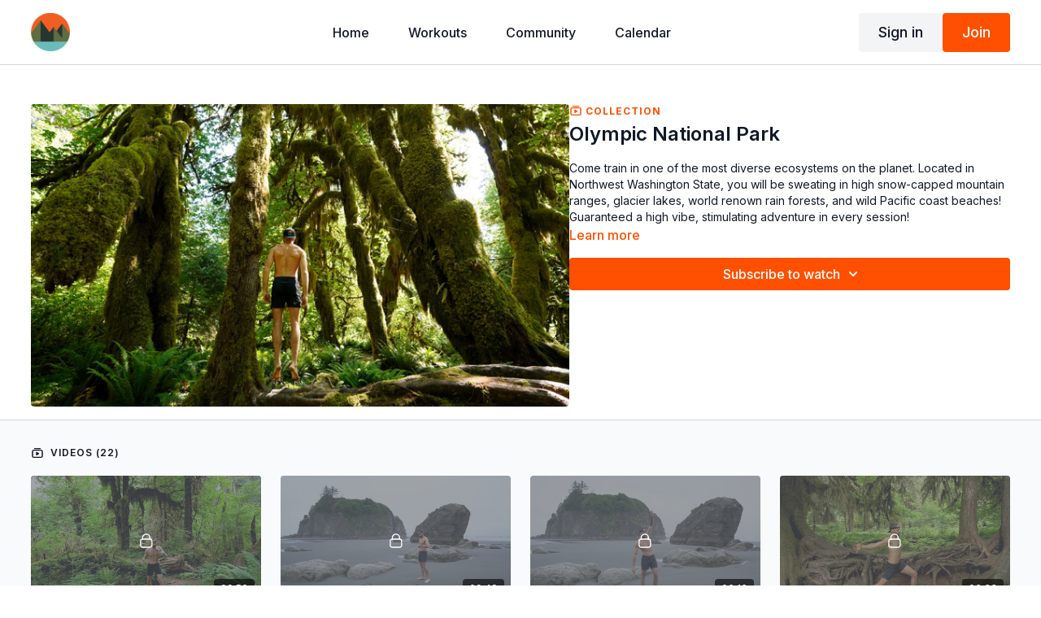

--- FILE ---
content_type: text/vnd.turbo-stream.html; charset=utf-8
request_url: https://members.outdoorbody.com/programs/collection-t2cmw8d1lau.turbo_stream?playlist_position=sidebar&preview=false
body_size: -264
content:
<turbo-stream action="update" target="program_show"><template>
  <turbo-frame id="program_player">
      <turbo-frame id="program_collection_homepage" src="/programs/collection-t2cmw8d1lau/collection_homepage?playlist_position=sidebar&amp;preview=false">
</turbo-frame></turbo-frame></template></turbo-stream>

--- FILE ---
content_type: text/vnd.turbo-stream.html; charset=utf-8
request_url: https://members.outdoorbody.com/programs/collection-t2cmw8d1lau/collection_homepage?playlist_position=sidebar&preview=false
body_size: 111037
content:
<turbo-stream action="update" target="program_collection_homepage"><template><div class="hidden"
     data-controller="integrations"
     data-integrations-facebook-pixel-enabled-value="false"
     data-integrations-google-tag-manager-enabled-value="false"
     data-integrations-google-analytics-enabled-value="false"
>
  <span class="hidden"
        data-integrations-target="gTag"
        data-event="ViewContent"
        data-payload-attributes='["content_name"]'
        data-payload-values='[&quot;Olympic National Park&quot;]'
  ></span>
  <span class="hidden"
        data-integrations-target="fbPx"
        data-event="ViewContent"
        data-payload-attributes='["content_name"]'
        data-payload-values='[&quot;Olympic National Park&quot;]'
  ></span>
</div>

<div class="collection pt-0 lg:pt-4">
    <div
      class='container hotwired'
      id="collection_cover"
      data-controller="program program-details-modal"
      data-program-id="1915682"
    >
      
<ds-modal no-background="" size="small" with-close-icon id="more-details-modal" data-action="close->program-details-modal#closeDetailModal">
  <div class="bg-ds-default">
    <div class="p-6 pb-0 max-h-[calc(100vh-190px)] overflow-y-auto">
      <p class="text-ds-default text-ds-large-bold mb-4">Olympic National Park</p>
      <p class="text-ds-small-semi-bold-uppercase text-ds-muted mb-4">About</p>
      <div class="content-description text-ds-base-regular text-ds-default mb-6" data-program-details-modal-target="modalContent"></div>
      <div class="p-4 bg-ds-overlay flex flex-col gap-2 rounded overflow-x-auto">
        <div class="flex w-full gap-2">
          <div class="text-ds-small-medium text-ds-default w-[100px]">Released</div>
          <div class="text-ds-small-regular text-ds-default">October 2022</div>
        </div>
          <div class="flex w-full gap-2">
              <div class="text-ds-small-medium text-ds-default w-[100px] shrink-0">Categories</div>
            <div class="flex flex-col w-full">
                <div class="flex">
                  <a
                    class="shrink-0 text-primary text-ds-small-medium inline-block mr-1"
                    target="_blank"
                    href="/categories/category-choose-location"
                    data-turbo-frame="_top"
                  >
                    Locations
                  </a>
                  <span class="shrink-0 inline-block text-ds-small-regular text-ds-muted">
                    (286 videos)
                  </span>
                </div>
            </div>
          </div>
      </div>
    </div>
    <div class="text-right p-6 pt-2">
      <ds-button variant="primary" onclick="document.getElementById('more-details-modal').close()">Close</ds-button>
    </div>
  </div>
</ds-modal>

<div class="flex flex-col lg:flex-row gap-x-12 mb-6 lg:mb-0">
    <div class="h-full w-full lg:w-[55%] relative">
        <img
          src="https://alpha.uscreencdn.com/images/programs/1915682/horizontal/olympic.1666119268.png?auto=webp&width=700"
          srcset="https://alpha.uscreencdn.com/images/programs/1915682/horizontal/olympic.1666119268.png?auto=webp&width=700,
                  https://alpha.uscreencdn.com/images/programs/1915682/horizontal/olympic.1666119268.png?auto=webp&width=1050 2x"
          alt="Olympic National Park"
          class="aspect-video rounded h-auto w-full"
        >
    </div>
  <div id="program_about" class="w-full lg:w-[45%] lg:mb-5">
      <p class="text-primary text-ds-tiny-bold-uppercase mb-1 mt-4 lg:mt-0">
        <ds-icon class="inline-block align-sub" size="16px" name='playlist'></ds-icon> Collection
      </p>
      <h1 class="text-ds-title-2-semi-bold mt-2 lg:mt-0">
        Olympic National Park
      </h1>
    <div class="mt-4 text-ds-small-regular">
      <div aria-expanded=true class="content-description line-clamp-3 max-h-[60px] xl:line-clamp-[7] xl:max-h-[140px] xl:aria-expanded:line-clamp-[11] xl:aria-expanded:max-h-[220px]" data-program-details-modal-target="description">
        <p>Come train in one of the most diverse ecosystems on the planet. Located in Northwest Washington State, you will be sweating in high snow-capped mountain ranges, glacier lakes, world renown rain forests, and wild Pacific coast beaches! Guaranteed a high vibe, stimulating adventure in every session!&nbsp;&nbsp;</p>
      </div>
      <ds-button variant="text" data-action="click->program-details-modal#openDetailModal" class="cursor-pointer">Learn more</ds-button>
    </div>
    <div class="mt-4 flex flex-col sm:flex-row gap-2 ">
            <ds-dropdown data-test="subscriptions-list" float="center" sm="float:left" class="w-full">
              <ds-button class="w-full" slot="control" variant="primary">
                  Subscribe to watch
                <ds-icon slot="after" name="chevron-down"></ds-icon>
              </ds-button>
              <div
                slot="content"
                class="p-6 pt-4 w-screen max-w-screen-md sm:max-w-lg box-border sm:w-auto"
              >
                <p class="text-ds-small-regular mb-4">Select a membership:</p>
                  <a
                    href="/checkout/new?o=81680"
                    data-turbo-frame="_top"
                    class="mb-4 last:mb-0 rounded w-full border border-solid border-ds-default flex hover:opacity-70 transition-opacity"
                  >
                      <div class="h-[4rem] sm:h-[7rem] max-w-[112px] w-full sm:max-w-[192px] flex shrink-0">
                        <img class="h-full max-w-full max-h-full rounded-l mr-auto" src="https://alpha.uscreencdn.com/images/offer/81680/Monthly.1663721405.png">
                      </div>
                    <div class="py-1 px-2 sm:px-3 sm:py-3 flex flex-col items-start justify-center w-full">
                      <p class="text-ds-tiny-bold-uppercase text-primary">
                        Monthly
                      </p>
                      <p class="!hidden sm:!block text-ds-tiny-regular mb-1 max-x-[2rem] overflow-hidden">
                        Monthly (7 Day Free Trial) 
                      </p>
                        <div class="flex flex-col items-start">
                          <span class="text-ds-base-semi-bold">
                            Free for 7 days
                          </span>
                          <span class="text-ds-tiny-regular text-ds-muted sm:whitespace-nowrap">
                            USD $19.99/month after trial
                          </span>
                        </div>
                    </div>
                  </a>
                  <a
                    href="/checkout/new?o=81681"
                    data-turbo-frame="_top"
                    class="mb-4 last:mb-0 rounded w-full border border-solid border-ds-default flex hover:opacity-70 transition-opacity"
                  >
                      <div class="h-[4rem] sm:h-[7rem] max-w-[112px] w-full sm:max-w-[192px] flex shrink-0">
                        <img class="h-full max-w-full max-h-full rounded-l mr-auto" src="https://alpha.uscreencdn.com/images/offer/81681/Copy_of_ONLU.1663721997.png">
                      </div>
                    <div class="py-1 px-2 sm:px-3 sm:py-3 flex flex-col items-start justify-center w-full">
                      <p class="text-ds-tiny-bold-uppercase text-primary">
                        Annually
                      </p>
                      <p class="!hidden sm:!block text-ds-tiny-regular mb-1 max-x-[2rem] overflow-hidden">
                        Annual (7 Day Free Trial) 
                      </p>
                        <div class="flex flex-col items-start">
                          <span class="text-ds-base-semi-bold">
                            Free for 7 days
                          </span>
                          <span class="text-ds-tiny-regular text-ds-muted sm:whitespace-nowrap">
                            USD $168.00/year after trial
                          </span>
                        </div>
                    </div>
                  </a>
              </div>
            </ds-dropdown>
    </div>
  </div>
</div>

    </div>

  <div class="collection-videos relative bg-ds-inset border-y border-ds-default mt-4" id="program_playlist">
    <div class="container">
      <div
        class="py-8"
        data-area="playlist"
        data-controller="playlist-modal"
        data-playlist-modal-root-url-value="https://members.outdoorbody.com"
      >
          <ds-modal
            id="free-video-modal"
            size="large"
            with-close-icon
            close-icon-in-backdrop
            no-background
            
            data-action="close->playlist-modal#stopVideo"
            data-playlist-modal-target="modal"
          >
            <div data-controller="integrations"
                 data-integrations-facebook-pixel-enabled-value="false"
                 data-integrations-google-tag-manager-enabled-value="false"
                 data-integrations-google-analytics-enabled-value="false"
                 class="bg-ds-subtle"
            >
              <turbo-frame id="free_program"></turbo-frame>            </div>
          </ds-modal>

        <div class="flex items-center justify-between mb-5">
          <p class="collection-videos-counter text-ds-tiny-semi-bold-uppercase" data-area="counter">
            <ds-icon size="16px" class="pr-1 inline-block align-bottom" name='playlist'></ds-icon>
            Videos (22)
          </p>
        </div>
          <div class="playlist-divider mt-4 mb-3 md:hidden col-span-full" data-area="playlist-divider">
            
          </div>
            <ds-swiper
              initial-slide="0"
              class="md:hidden"
              md="disabled:true"
              overflow-visible
              options="{&quot;slidesPerView&quot;:2.3,&quot;spaceBetween&quot;:8}"
            >
                <swiper-slide>
                    <div class="content-item block pointer-events-none swiper-slide" data-cid="2840238">
    <div class="content-item-video relative">
      <div aria-hidden="true" style="padding-bottom: 56%;"></div>
      <img alt="Olympic National Park Trailer" class="rounded absolute object-cover h-full w-full top-0 left-0" style="opacity: 1;" srcset="https://alpha.uscreencdn.com/images/programs/1903214/horizontal/816012467-7aa7db5d10db0d79850ca8c64328373d2bc1043fb379d4979ac42aa3ccdd3b1d-d_1280.jpeg?auto=webp&amp;width=350 350w, https://alpha.uscreencdn.com/images/programs/1903214/horizontal/816012467-7aa7db5d10db0d79850ca8c64328373d2bc1043fb379d4979ac42aa3ccdd3b1d-d_1280.jpeg?auto=webp&amp;width=700 700w, https://alpha.uscreencdn.com/images/programs/1903214/horizontal/816012467-7aa7db5d10db0d79850ca8c64328373d2bc1043fb379d4979ac42aa3ccdd3b1d-d_1280.jpeg?auto=webp&amp;width=1050 1050w" loading="lazy" decoding="async" src="https://alpha.uscreencdn.com/images/programs/1903214/horizontal/816012467-7aa7db5d10db0d79850ca8c64328373d2bc1043fb379d4979ac42aa3ccdd3b1d-d_1280.jpeg" />
      <div class="badge flex justify-center items-center text-white content-card-badge">
        <span class="badge-item">00:56</span>
      </div>
      <div class="absolute flex items-center justify-center inset-0 bg-transparent-light text-white rounded" data-test="lock-icon">
        <svg xmlns="http://www.w3.org/2000/svg" viewBox="0 0 18 20" data-area="lock-icon" height="18" width="20"><g fill="none" fill-rule="evenodd" stroke="currentColor" stroke-linecap="round" stroke-linejoin="round" stroke-width="1.5"><path d="M13.927 18.872H3.634C2.18 18.872 1 17.727 1 16.312V10.35c0-1.413 1.18-2.56 2.634-2.56h10.293c1.455 0 2.634 1.147 2.634 2.56v5.964c0 1.414-1.179 2.56-2.634 2.56z"></path><path d="M3.81 7.79V5.83C3.81 3.162 6.035 1 8.78 1c2.746 0 4.97 2.162 4.97 4.829V7.79"></path></g></svg>

      </div>
    </div>
    <p class="content-item-title mt-2 text-ds-base-regular truncate" title="Olympic National Park Trailer">Olympic National Park Trailer</p>
    <p class="content-item-description text-ds-muted text-ds-small-regular line-clamp-2 h-10">Olympic National Park Trailer</p>
  </div>

                </swiper-slide>
                <swiper-slide>
                    <div class="content-item block pointer-events-none swiper-slide" data-cid="2840239">
    <div class="content-item-video relative">
      <div aria-hidden="true" style="padding-bottom: 56%;"></div>
      <img alt="Fitness Testing in Olympic NP" class="rounded absolute object-cover h-full w-full top-0 left-0" style="opacity: 1;" srcset="https://alpha.uscreencdn.com/images/programs/1903312/horizontal/810845291-564a44bbd5a1f83e8b6543608314930bcc6f549842b493783f57922a4c12c28a-d_1280.jpeg?auto=webp&amp;width=350 350w, https://alpha.uscreencdn.com/images/programs/1903312/horizontal/810845291-564a44bbd5a1f83e8b6543608314930bcc6f549842b493783f57922a4c12c28a-d_1280.jpeg?auto=webp&amp;width=700 700w, https://alpha.uscreencdn.com/images/programs/1903312/horizontal/810845291-564a44bbd5a1f83e8b6543608314930bcc6f549842b493783f57922a4c12c28a-d_1280.jpeg?auto=webp&amp;width=1050 1050w" loading="lazy" decoding="async" src="https://alpha.uscreencdn.com/images/programs/1903312/horizontal/810845291-564a44bbd5a1f83e8b6543608314930bcc6f549842b493783f57922a4c12c28a-d_1280.jpeg" />
      <div class="badge flex justify-center items-center text-white content-card-badge">
        <span class="badge-item">09:49</span>
      </div>
      <div class="absolute flex items-center justify-center inset-0 bg-transparent-light text-white rounded" data-test="lock-icon">
        <svg xmlns="http://www.w3.org/2000/svg" viewBox="0 0 18 20" data-area="lock-icon" height="18" width="20"><g fill="none" fill-rule="evenodd" stroke="currentColor" stroke-linecap="round" stroke-linejoin="round" stroke-width="1.5"><path d="M13.927 18.872H3.634C2.18 18.872 1 17.727 1 16.312V10.35c0-1.413 1.18-2.56 2.634-2.56h10.293c1.455 0 2.634 1.147 2.634 2.56v5.964c0 1.414-1.179 2.56-2.634 2.56z"></path><path d="M3.81 7.79V5.83C3.81 3.162 6.035 1 8.78 1c2.746 0 4.97 2.162 4.97 4.829V7.79"></path></g></svg>

      </div>
    </div>
    <p class="content-item-title mt-2 text-ds-base-regular truncate" title="Fitness Testing in Olympic NP">Fitness Testing in Olympic NP</p>
    <p class="content-item-description text-ds-muted text-ds-small-regular line-clamp-2 h-10">Fitness Testing in Olympic NP</p>
  </div>

                </swiper-slide>
                <swiper-slide>
                    <div class="content-item block pointer-events-none swiper-slide" data-cid="2840240">
    <div class="content-item-video relative">
      <div aria-hidden="true" style="padding-bottom: 56%;"></div>
      <img alt="Mobility Warm Up in Olympic NP | 5 mins" class="rounded absolute object-cover h-full w-full top-0 left-0" style="opacity: 1;" srcset="https://alpha.uscreencdn.com/images/programs/1903314/horizontal/810844357-fa0a87a936fa64ad1ef6c2ee27abb89b87423742566b1077d2774787933bad89-d_1280.jpeg?auto=webp&amp;width=350 350w, https://alpha.uscreencdn.com/images/programs/1903314/horizontal/810844357-fa0a87a936fa64ad1ef6c2ee27abb89b87423742566b1077d2774787933bad89-d_1280.jpeg?auto=webp&amp;width=700 700w, https://alpha.uscreencdn.com/images/programs/1903314/horizontal/810844357-fa0a87a936fa64ad1ef6c2ee27abb89b87423742566b1077d2774787933bad89-d_1280.jpeg?auto=webp&amp;width=1050 1050w" loading="lazy" decoding="async" src="https://alpha.uscreencdn.com/images/programs/1903314/horizontal/810844357-fa0a87a936fa64ad1ef6c2ee27abb89b87423742566b1077d2774787933bad89-d_1280.jpeg" />
      <div class="badge flex justify-center items-center text-white content-card-badge">
        <span class="badge-item">06:16</span>
      </div>
      <div class="absolute flex items-center justify-center inset-0 bg-transparent-light text-white rounded" data-test="lock-icon">
        <svg xmlns="http://www.w3.org/2000/svg" viewBox="0 0 18 20" data-area="lock-icon" height="18" width="20"><g fill="none" fill-rule="evenodd" stroke="currentColor" stroke-linecap="round" stroke-linejoin="round" stroke-width="1.5"><path d="M13.927 18.872H3.634C2.18 18.872 1 17.727 1 16.312V10.35c0-1.413 1.18-2.56 2.634-2.56h10.293c1.455 0 2.634 1.147 2.634 2.56v5.964c0 1.414-1.179 2.56-2.634 2.56z"></path><path d="M3.81 7.79V5.83C3.81 3.162 6.035 1 8.78 1c2.746 0 4.97 2.162 4.97 4.829V7.79"></path></g></svg>

      </div>
    </div>
    <p class="content-item-title mt-2 text-ds-base-regular truncate" title="Mobility Warm Up in Olympic NP | 5 mins">Mobility Warm Up in Olympic NP | 5 mins</p>
    <p class="content-item-description text-ds-muted text-ds-small-regular line-clamp-2 h-10">Mobility Warm Up in Olympic NP - 5 mins</p>
  </div>

                </swiper-slide>
                <swiper-slide>
                    <div class="content-item block pointer-events-none swiper-slide" data-cid="2840241">
    <div class="content-item-video relative">
      <div aria-hidden="true" style="padding-bottom: 56%;"></div>
      <img alt="Stretching Cool Down in Olympic NP | 5 mins" class="rounded absolute object-cover h-full w-full top-0 left-0" style="opacity: 1;" srcset="https://alpha.uscreencdn.com/images/programs/1903322/horizontal/810841145-036dcfbbf89569ce7136ec0c7e8874b2ddb2afa233b9b753c28754a4e5db5769-d_1280.jpeg?auto=webp&amp;width=350 350w, https://alpha.uscreencdn.com/images/programs/1903322/horizontal/810841145-036dcfbbf89569ce7136ec0c7e8874b2ddb2afa233b9b753c28754a4e5db5769-d_1280.jpeg?auto=webp&amp;width=700 700w, https://alpha.uscreencdn.com/images/programs/1903322/horizontal/810841145-036dcfbbf89569ce7136ec0c7e8874b2ddb2afa233b9b753c28754a4e5db5769-d_1280.jpeg?auto=webp&amp;width=1050 1050w" loading="lazy" decoding="async" src="https://alpha.uscreencdn.com/images/programs/1903322/horizontal/810841145-036dcfbbf89569ce7136ec0c7e8874b2ddb2afa233b9b753c28754a4e5db5769-d_1280.jpeg" />
      <div class="badge flex justify-center items-center text-white content-card-badge">
        <span class="badge-item">06:33</span>
      </div>
      <div class="absolute flex items-center justify-center inset-0 bg-transparent-light text-white rounded" data-test="lock-icon">
        <svg xmlns="http://www.w3.org/2000/svg" viewBox="0 0 18 20" data-area="lock-icon" height="18" width="20"><g fill="none" fill-rule="evenodd" stroke="currentColor" stroke-linecap="round" stroke-linejoin="round" stroke-width="1.5"><path d="M13.927 18.872H3.634C2.18 18.872 1 17.727 1 16.312V10.35c0-1.413 1.18-2.56 2.634-2.56h10.293c1.455 0 2.634 1.147 2.634 2.56v5.964c0 1.414-1.179 2.56-2.634 2.56z"></path><path d="M3.81 7.79V5.83C3.81 3.162 6.035 1 8.78 1c2.746 0 4.97 2.162 4.97 4.829V7.79"></path></g></svg>

      </div>
    </div>
    <p class="content-item-title mt-2 text-ds-base-regular truncate" title="Stretching Cool Down in Olympic NP | 5 mins">Stretching Cool Down in Olympic NP | 5 mins</p>
    <p class="content-item-description text-ds-muted text-ds-small-regular line-clamp-2 h-10">Stretching Cool Down in Olympic NP | 5 mins</p>
  </div>

                </swiper-slide>
                <swiper-slide>
                    <div class="content-item block pointer-events-none swiper-slide" data-cid="2840242">
    <div class="content-item-video relative">
      <div aria-hidden="true" style="padding-bottom: 56%;"></div>
      <img alt="Magical Mindfulness In Nature on the Hoh River in Olympic NP | 10 mins" class="rounded absolute object-cover h-full w-full top-0 left-0" style="opacity: 1;" srcset="https://alpha.uscreencdn.com/images/programs/1903308/horizontal/810847188-bd70aeb60f307b1c20b895a3d0ec7cbf12f99bac4b2f4ee0b8e46ed78d6aea3b-d_1280.jpeg?auto=webp&amp;width=350 350w, https://alpha.uscreencdn.com/images/programs/1903308/horizontal/810847188-bd70aeb60f307b1c20b895a3d0ec7cbf12f99bac4b2f4ee0b8e46ed78d6aea3b-d_1280.jpeg?auto=webp&amp;width=700 700w, https://alpha.uscreencdn.com/images/programs/1903308/horizontal/810847188-bd70aeb60f307b1c20b895a3d0ec7cbf12f99bac4b2f4ee0b8e46ed78d6aea3b-d_1280.jpeg?auto=webp&amp;width=1050 1050w" loading="lazy" decoding="async" src="https://alpha.uscreencdn.com/images/programs/1903308/horizontal/810847188-bd70aeb60f307b1c20b895a3d0ec7cbf12f99bac4b2f4ee0b8e46ed78d6aea3b-d_1280.jpeg" />
      <div class="badge flex justify-center items-center text-white content-card-badge">
        <span class="badge-item">14:19</span>
      </div>
      <div class="absolute flex items-center justify-center inset-0 bg-transparent-light text-white rounded" data-test="lock-icon">
        <svg xmlns="http://www.w3.org/2000/svg" viewBox="0 0 18 20" data-area="lock-icon" height="18" width="20"><g fill="none" fill-rule="evenodd" stroke="currentColor" stroke-linecap="round" stroke-linejoin="round" stroke-width="1.5"><path d="M13.927 18.872H3.634C2.18 18.872 1 17.727 1 16.312V10.35c0-1.413 1.18-2.56 2.634-2.56h10.293c1.455 0 2.634 1.147 2.634 2.56v5.964c0 1.414-1.179 2.56-2.634 2.56z"></path><path d="M3.81 7.79V5.83C3.81 3.162 6.035 1 8.78 1c2.746 0 4.97 2.162 4.97 4.829V7.79"></path></g></svg>

      </div>
    </div>
    <p class="content-item-title mt-2 text-ds-base-regular truncate" title="Magical Mindfulness In Nature on the Hoh River in Olympic NP | 10 mins">Magical Mindfulness In Nature on the Hoh River in Olympic NP | 10 mins</p>
    <p class="content-item-description text-ds-muted text-ds-small-regular line-clamp-2 h-10">Magical Mindfulness In Nature on the Hoh River in Olympic NP | 10 mins</p>
  </div>

                </swiper-slide>
                <swiper-slide>
                    <div class="content-item block pointer-events-none swiper-slide" data-cid="2840243">
    <div class="content-item-video relative">
      <div aria-hidden="true" style="padding-bottom: 56%;"></div>
      <img alt="Rainy Mindfulness In Nature in Hoh Rainforest in Olympic NP | 10 mins" class="rounded absolute object-cover h-full w-full top-0 left-0" style="opacity: 1;" srcset="https://alpha.uscreencdn.com/images/programs/1903275/horizontal/817331011-e5df8540d4c98e410e1cbce1a2abc73ea3f150ec8e9f8d035cfb3fa7119b625c-d_1280.jpeg?auto=webp&amp;width=350 350w, https://alpha.uscreencdn.com/images/programs/1903275/horizontal/817331011-e5df8540d4c98e410e1cbce1a2abc73ea3f150ec8e9f8d035cfb3fa7119b625c-d_1280.jpeg?auto=webp&amp;width=700 700w, https://alpha.uscreencdn.com/images/programs/1903275/horizontal/817331011-e5df8540d4c98e410e1cbce1a2abc73ea3f150ec8e9f8d035cfb3fa7119b625c-d_1280.jpeg?auto=webp&amp;width=1050 1050w" loading="lazy" decoding="async" src="https://alpha.uscreencdn.com/images/programs/1903275/horizontal/817331011-e5df8540d4c98e410e1cbce1a2abc73ea3f150ec8e9f8d035cfb3fa7119b625c-d_1280.jpeg" />
      <div class="badge flex justify-center items-center text-white content-card-badge">
        <span class="badge-item">13:03</span>
      </div>
      <div class="absolute flex items-center justify-center inset-0 bg-transparent-light text-white rounded" data-test="lock-icon">
        <svg xmlns="http://www.w3.org/2000/svg" viewBox="0 0 18 20" data-area="lock-icon" height="18" width="20"><g fill="none" fill-rule="evenodd" stroke="currentColor" stroke-linecap="round" stroke-linejoin="round" stroke-width="1.5"><path d="M13.927 18.872H3.634C2.18 18.872 1 17.727 1 16.312V10.35c0-1.413 1.18-2.56 2.634-2.56h10.293c1.455 0 2.634 1.147 2.634 2.56v5.964c0 1.414-1.179 2.56-2.634 2.56z"></path><path d="M3.81 7.79V5.83C3.81 3.162 6.035 1 8.78 1c2.746 0 4.97 2.162 4.97 4.829V7.79"></path></g></svg>

      </div>
    </div>
    <p class="content-item-title mt-2 text-ds-base-regular truncate" title="Rainy Mindfulness In Nature in Hoh Rainforest in Olympic NP | 10 mins">Rainy Mindfulness In Nature in Hoh Rainforest in Olympic NP | 10 mins</p>
    <p class="content-item-description text-ds-muted text-ds-small-regular line-clamp-2 h-10">Rainy Mindfulness In Nature in Hoh Rainforest | 10 mins</p>
  </div>

                </swiper-slide>
                <swiper-slide>
                    <div class="content-item block pointer-events-none swiper-slide" data-cid="2840244">
    <div class="content-item-video relative">
      <div aria-hidden="true" style="padding-bottom: 56%;"></div>
      <img alt="Beginners Boxing Flow in Olympic NP | 10 mins" class="rounded absolute object-cover h-full w-full top-0 left-0" style="opacity: 1;" srcset="https://alpha.uscreencdn.com/images/programs/1903319/horizontal/810841767-3088c13a50ccb67e660489393c3c7068750492389a3c31d259b63a5c675a1209-d_1280.jpeg?auto=webp&amp;width=350 350w, https://alpha.uscreencdn.com/images/programs/1903319/horizontal/810841767-3088c13a50ccb67e660489393c3c7068750492389a3c31d259b63a5c675a1209-d_1280.jpeg?auto=webp&amp;width=700 700w, https://alpha.uscreencdn.com/images/programs/1903319/horizontal/810841767-3088c13a50ccb67e660489393c3c7068750492389a3c31d259b63a5c675a1209-d_1280.jpeg?auto=webp&amp;width=1050 1050w" loading="lazy" decoding="async" src="https://alpha.uscreencdn.com/images/programs/1903319/horizontal/810841767-3088c13a50ccb67e660489393c3c7068750492389a3c31d259b63a5c675a1209-d_1280.jpeg" />
      <div class="badge flex justify-center items-center text-white content-card-badge">
        <span class="badge-item">11:06</span>
      </div>
      <div class="absolute flex items-center justify-center inset-0 bg-transparent-light text-white rounded" data-test="lock-icon">
        <svg xmlns="http://www.w3.org/2000/svg" viewBox="0 0 18 20" data-area="lock-icon" height="18" width="20"><g fill="none" fill-rule="evenodd" stroke="currentColor" stroke-linecap="round" stroke-linejoin="round" stroke-width="1.5"><path d="M13.927 18.872H3.634C2.18 18.872 1 17.727 1 16.312V10.35c0-1.413 1.18-2.56 2.634-2.56h10.293c1.455 0 2.634 1.147 2.634 2.56v5.964c0 1.414-1.179 2.56-2.634 2.56z"></path><path d="M3.81 7.79V5.83C3.81 3.162 6.035 1 8.78 1c2.746 0 4.97 2.162 4.97 4.829V7.79"></path></g></svg>

      </div>
    </div>
    <p class="content-item-title mt-2 text-ds-base-regular truncate" title="Beginners Boxing Flow in Olympic NP | 10 mins">Beginners Boxing Flow in Olympic NP | 10 mins</p>
    <p class="content-item-description text-ds-muted text-ds-small-regular line-clamp-2 h-10">Beginners Boxing Flow in Olympic NP | 10 mins</p>
  </div>

                </swiper-slide>
                <swiper-slide>
                    <div class="content-item block pointer-events-none swiper-slide" data-cid="2840245">
    <div class="content-item-video relative">
      <div aria-hidden="true" style="padding-bottom: 56%;"></div>
      <img alt="Beginners Total Body in Olympic NP | 10 mins" class="rounded absolute object-cover h-full w-full top-0 left-0" style="opacity: 1;" srcset="https://alpha.uscreencdn.com/images/programs/1903309/horizontal/810847006-b766d815ae874c0986ffb6a24d1ff1f5a18b75916376af01690bb954358fa527-d_1280.jpeg?auto=webp&amp;width=350 350w, https://alpha.uscreencdn.com/images/programs/1903309/horizontal/810847006-b766d815ae874c0986ffb6a24d1ff1f5a18b75916376af01690bb954358fa527-d_1280.jpeg?auto=webp&amp;width=700 700w, https://alpha.uscreencdn.com/images/programs/1903309/horizontal/810847006-b766d815ae874c0986ffb6a24d1ff1f5a18b75916376af01690bb954358fa527-d_1280.jpeg?auto=webp&amp;width=1050 1050w" loading="lazy" decoding="async" src="https://alpha.uscreencdn.com/images/programs/1903309/horizontal/810847006-b766d815ae874c0986ffb6a24d1ff1f5a18b75916376af01690bb954358fa527-d_1280.jpeg" />
      <div class="badge flex justify-center items-center text-white content-card-badge">
        <span class="badge-item">11:56</span>
      </div>
      <div class="absolute flex items-center justify-center inset-0 bg-transparent-light text-white rounded" data-test="lock-icon">
        <svg xmlns="http://www.w3.org/2000/svg" viewBox="0 0 18 20" data-area="lock-icon" height="18" width="20"><g fill="none" fill-rule="evenodd" stroke="currentColor" stroke-linecap="round" stroke-linejoin="round" stroke-width="1.5"><path d="M13.927 18.872H3.634C2.18 18.872 1 17.727 1 16.312V10.35c0-1.413 1.18-2.56 2.634-2.56h10.293c1.455 0 2.634 1.147 2.634 2.56v5.964c0 1.414-1.179 2.56-2.634 2.56z"></path><path d="M3.81 7.79V5.83C3.81 3.162 6.035 1 8.78 1c2.746 0 4.97 2.162 4.97 4.829V7.79"></path></g></svg>

      </div>
    </div>
    <p class="content-item-title mt-2 text-ds-base-regular truncate" title="Beginners Total Body in Olympic NP | 10 mins">Beginners Total Body in Olympic NP | 10 mins</p>
    <p class="content-item-description text-ds-muted text-ds-small-regular line-clamp-2 h-10">Beginners Total Body in Olympic NP | 10 mins</p>
  </div>

                </swiper-slide>
                <swiper-slide>
                    <div class="content-item block pointer-events-none swiper-slide" data-cid="2840246">
    <div class="content-item-video relative">
      <div aria-hidden="true" style="padding-bottom: 56%;"></div>
      <img alt="Beginners Full Body in Olympic NP | 10 mins" class="rounded absolute object-cover h-full w-full top-0 left-0" style="opacity: 1;" srcset="https://alpha.uscreencdn.com/images/programs/1903313/horizontal/810844706-d899100e303c3c959daa97c3edd6a6f8b67228ac77278897d3b4e1a6ec141dc9-d_1280.jpeg?auto=webp&amp;width=350 350w, https://alpha.uscreencdn.com/images/programs/1903313/horizontal/810844706-d899100e303c3c959daa97c3edd6a6f8b67228ac77278897d3b4e1a6ec141dc9-d_1280.jpeg?auto=webp&amp;width=700 700w, https://alpha.uscreencdn.com/images/programs/1903313/horizontal/810844706-d899100e303c3c959daa97c3edd6a6f8b67228ac77278897d3b4e1a6ec141dc9-d_1280.jpeg?auto=webp&amp;width=1050 1050w" loading="lazy" decoding="async" src="https://alpha.uscreencdn.com/images/programs/1903313/horizontal/810844706-d899100e303c3c959daa97c3edd6a6f8b67228ac77278897d3b4e1a6ec141dc9-d_1280.jpeg" />
      <div class="badge flex justify-center items-center text-white content-card-badge">
        <span class="badge-item">11:26</span>
      </div>
      <div class="absolute flex items-center justify-center inset-0 bg-transparent-light text-white rounded" data-test="lock-icon">
        <svg xmlns="http://www.w3.org/2000/svg" viewBox="0 0 18 20" data-area="lock-icon" height="18" width="20"><g fill="none" fill-rule="evenodd" stroke="currentColor" stroke-linecap="round" stroke-linejoin="round" stroke-width="1.5"><path d="M13.927 18.872H3.634C2.18 18.872 1 17.727 1 16.312V10.35c0-1.413 1.18-2.56 2.634-2.56h10.293c1.455 0 2.634 1.147 2.634 2.56v5.964c0 1.414-1.179 2.56-2.634 2.56z"></path><path d="M3.81 7.79V5.83C3.81 3.162 6.035 1 8.78 1c2.746 0 4.97 2.162 4.97 4.829V7.79"></path></g></svg>

      </div>
    </div>
    <p class="content-item-title mt-2 text-ds-base-regular truncate" title="Beginners Full Body in Olympic NP | 10 mins">Beginners Full Body in Olympic NP | 10 mins</p>
    <p class="content-item-description text-ds-muted text-ds-small-regular line-clamp-2 h-10">Beginners Full Body in Olympic NP | 10 mins</p>
  </div>

                </swiper-slide>
                <swiper-slide>
                    <div class="content-item block pointer-events-none swiper-slide" data-cid="2840247">
    <div class="content-item-video relative">
      <div aria-hidden="true" style="padding-bottom: 56%;"></div>
      <img alt="ODB Full Body Burnout in Olympic NP | 10 mins" class="rounded absolute object-cover h-full w-full top-0 left-0" style="opacity: 1;" srcset="https://alpha.uscreencdn.com/images/programs/1903317/horizontal/810842617-abd4cc0425ec7230dde7ecf01d467a4be19d981bccaefaf1c969a847eadfe825-d_1280.jpeg?auto=webp&amp;width=350 350w, https://alpha.uscreencdn.com/images/programs/1903317/horizontal/810842617-abd4cc0425ec7230dde7ecf01d467a4be19d981bccaefaf1c969a847eadfe825-d_1280.jpeg?auto=webp&amp;width=700 700w, https://alpha.uscreencdn.com/images/programs/1903317/horizontal/810842617-abd4cc0425ec7230dde7ecf01d467a4be19d981bccaefaf1c969a847eadfe825-d_1280.jpeg?auto=webp&amp;width=1050 1050w" loading="lazy" decoding="async" src="https://alpha.uscreencdn.com/images/programs/1903317/horizontal/810842617-abd4cc0425ec7230dde7ecf01d467a4be19d981bccaefaf1c969a847eadfe825-d_1280.jpeg" />
      <div class="badge flex justify-center items-center text-white content-card-badge">
        <span class="badge-item">11:11</span>
      </div>
      <div class="absolute flex items-center justify-center inset-0 bg-transparent-light text-white rounded" data-test="lock-icon">
        <svg xmlns="http://www.w3.org/2000/svg" viewBox="0 0 18 20" data-area="lock-icon" height="18" width="20"><g fill="none" fill-rule="evenodd" stroke="currentColor" stroke-linecap="round" stroke-linejoin="round" stroke-width="1.5"><path d="M13.927 18.872H3.634C2.18 18.872 1 17.727 1 16.312V10.35c0-1.413 1.18-2.56 2.634-2.56h10.293c1.455 0 2.634 1.147 2.634 2.56v5.964c0 1.414-1.179 2.56-2.634 2.56z"></path><path d="M3.81 7.79V5.83C3.81 3.162 6.035 1 8.78 1c2.746 0 4.97 2.162 4.97 4.829V7.79"></path></g></svg>

      </div>
    </div>
    <p class="content-item-title mt-2 text-ds-base-regular truncate" title="ODB Full Body Burnout in Olympic NP | 10 mins">ODB Full Body Burnout in Olympic NP | 10 mins</p>
    <p class="content-item-description text-ds-muted text-ds-small-regular line-clamp-2 h-10">ODB Full Body Burnout in Olympic NP | 10 mins</p>
  </div>

                </swiper-slide>
                <swiper-slide>
                    <div class="content-item block pointer-events-none swiper-slide" data-cid="2840248">
    <div class="content-item-video relative">
      <div aria-hidden="true" style="padding-bottom: 56%;"></div>
      <img alt="ODB Upper Body Chaos in Olympic NP | 10 mins" class="rounded absolute object-cover h-full w-full top-0 left-0" style="opacity: 1;" srcset="https://alpha.uscreencdn.com/images/programs/1903321/horizontal/810841487-be37c5576b647648579000e3a3f1f065edf2b2dd17d391f99b4553b76c3320a2-d_1280.jpeg?auto=webp&amp;width=350 350w, https://alpha.uscreencdn.com/images/programs/1903321/horizontal/810841487-be37c5576b647648579000e3a3f1f065edf2b2dd17d391f99b4553b76c3320a2-d_1280.jpeg?auto=webp&amp;width=700 700w, https://alpha.uscreencdn.com/images/programs/1903321/horizontal/810841487-be37c5576b647648579000e3a3f1f065edf2b2dd17d391f99b4553b76c3320a2-d_1280.jpeg?auto=webp&amp;width=1050 1050w" loading="lazy" decoding="async" src="https://alpha.uscreencdn.com/images/programs/1903321/horizontal/810841487-be37c5576b647648579000e3a3f1f065edf2b2dd17d391f99b4553b76c3320a2-d_1280.jpeg" />
      <div class="badge flex justify-center items-center text-white content-card-badge">
        <span class="badge-item">11:45</span>
      </div>
      <div class="absolute flex items-center justify-center inset-0 bg-transparent-light text-white rounded" data-test="lock-icon">
        <svg xmlns="http://www.w3.org/2000/svg" viewBox="0 0 18 20" data-area="lock-icon" height="18" width="20"><g fill="none" fill-rule="evenodd" stroke="currentColor" stroke-linecap="round" stroke-linejoin="round" stroke-width="1.5"><path d="M13.927 18.872H3.634C2.18 18.872 1 17.727 1 16.312V10.35c0-1.413 1.18-2.56 2.634-2.56h10.293c1.455 0 2.634 1.147 2.634 2.56v5.964c0 1.414-1.179 2.56-2.634 2.56z"></path><path d="M3.81 7.79V5.83C3.81 3.162 6.035 1 8.78 1c2.746 0 4.97 2.162 4.97 4.829V7.79"></path></g></svg>

      </div>
    </div>
    <p class="content-item-title mt-2 text-ds-base-regular truncate" title="ODB Upper Body Chaos in Olympic NP | 10 mins">ODB Upper Body Chaos in Olympic NP | 10 mins</p>
    <p class="content-item-description text-ds-muted text-ds-small-regular line-clamp-2 h-10">ODB Upper Body Chaos in Olympic NP | 10 mins</p>
  </div>

                </swiper-slide>
                <swiper-slide>
                    <div class="content-item block pointer-events-none swiper-slide" data-cid="2840249">
    <div class="content-item-video relative">
      <div aria-hidden="true" style="padding-bottom: 56%;"></div>
      <img alt="ODB Wild Flow Cardio in Olympic NP | 10 mins" class="rounded absolute object-cover h-full w-full top-0 left-0" style="opacity: 1;" srcset="https://alpha.uscreencdn.com/images/programs/1903324/horizontal/810840407-de25b46deafad97fbb1a59771bc6be4b30596aa24aa1d491180ac1561168585d-d_1280.jpeg?auto=webp&amp;width=350 350w, https://alpha.uscreencdn.com/images/programs/1903324/horizontal/810840407-de25b46deafad97fbb1a59771bc6be4b30596aa24aa1d491180ac1561168585d-d_1280.jpeg?auto=webp&amp;width=700 700w, https://alpha.uscreencdn.com/images/programs/1903324/horizontal/810840407-de25b46deafad97fbb1a59771bc6be4b30596aa24aa1d491180ac1561168585d-d_1280.jpeg?auto=webp&amp;width=1050 1050w" loading="lazy" decoding="async" src="https://alpha.uscreencdn.com/images/programs/1903324/horizontal/810840407-de25b46deafad97fbb1a59771bc6be4b30596aa24aa1d491180ac1561168585d-d_1280.jpeg" />
      <div class="badge flex justify-center items-center text-white content-card-badge">
        <span class="badge-item">11:25</span>
      </div>
      <div class="absolute flex items-center justify-center inset-0 bg-transparent-light text-white rounded" data-test="lock-icon">
        <svg xmlns="http://www.w3.org/2000/svg" viewBox="0 0 18 20" data-area="lock-icon" height="18" width="20"><g fill="none" fill-rule="evenodd" stroke="currentColor" stroke-linecap="round" stroke-linejoin="round" stroke-width="1.5"><path d="M13.927 18.872H3.634C2.18 18.872 1 17.727 1 16.312V10.35c0-1.413 1.18-2.56 2.634-2.56h10.293c1.455 0 2.634 1.147 2.634 2.56v5.964c0 1.414-1.179 2.56-2.634 2.56z"></path><path d="M3.81 7.79V5.83C3.81 3.162 6.035 1 8.78 1c2.746 0 4.97 2.162 4.97 4.829V7.79"></path></g></svg>

      </div>
    </div>
    <p class="content-item-title mt-2 text-ds-base-regular truncate" title="ODB Wild Flow Cardio in Olympic NP | 10 mins">ODB Wild Flow Cardio in Olympic NP | 10 mins</p>
    <p class="content-item-description text-ds-muted text-ds-small-regular line-clamp-2 h-10">ODB Wild Flow Cardio in Olympic NP | 10 mins</p>
  </div>

                </swiper-slide>
                <swiper-slide>
                    <div class="content-item block pointer-events-none swiper-slide" data-cid="2840250">
    <div class="content-item-video relative">
      <div aria-hidden="true" style="padding-bottom: 56%;"></div>
      <img alt="ODB Core+Glutes Burn in Olympic NP | 10 mins" class="rounded absolute object-cover h-full w-full top-0 left-0" style="opacity: 1;" srcset="https://alpha.uscreencdn.com/images/programs/1903311/horizontal/810845583-26156fb45e51795958fad73699adeac46fd2e28b2e3a92b2518074aafcffedee-d_1280.jpeg?auto=webp&amp;width=350 350w, https://alpha.uscreencdn.com/images/programs/1903311/horizontal/810845583-26156fb45e51795958fad73699adeac46fd2e28b2e3a92b2518074aafcffedee-d_1280.jpeg?auto=webp&amp;width=700 700w, https://alpha.uscreencdn.com/images/programs/1903311/horizontal/810845583-26156fb45e51795958fad73699adeac46fd2e28b2e3a92b2518074aafcffedee-d_1280.jpeg?auto=webp&amp;width=1050 1050w" loading="lazy" decoding="async" src="https://alpha.uscreencdn.com/images/programs/1903311/horizontal/810845583-26156fb45e51795958fad73699adeac46fd2e28b2e3a92b2518074aafcffedee-d_1280.jpeg" />
      <div class="badge flex justify-center items-center text-white content-card-badge">
        <span class="badge-item">10:54</span>
      </div>
      <div class="absolute flex items-center justify-center inset-0 bg-transparent-light text-white rounded" data-test="lock-icon">
        <svg xmlns="http://www.w3.org/2000/svg" viewBox="0 0 18 20" data-area="lock-icon" height="18" width="20"><g fill="none" fill-rule="evenodd" stroke="currentColor" stroke-linecap="round" stroke-linejoin="round" stroke-width="1.5"><path d="M13.927 18.872H3.634C2.18 18.872 1 17.727 1 16.312V10.35c0-1.413 1.18-2.56 2.634-2.56h10.293c1.455 0 2.634 1.147 2.634 2.56v5.964c0 1.414-1.179 2.56-2.634 2.56z"></path><path d="M3.81 7.79V5.83C3.81 3.162 6.035 1 8.78 1c2.746 0 4.97 2.162 4.97 4.829V7.79"></path></g></svg>

      </div>
    </div>
    <p class="content-item-title mt-2 text-ds-base-regular truncate" title="ODB Core+Glutes Burn in Olympic NP | 10 mins">ODB Core+Glutes Burn in Olympic NP | 10 mins</p>
    <p class="content-item-description text-ds-muted text-ds-small-regular line-clamp-2 h-10">ODB Core+Glutes Burn in Olympic NP | 10 mins</p>
  </div>

                </swiper-slide>
                <swiper-slide>
                    <div class="content-item block pointer-events-none swiper-slide" data-cid="2840251">
    <div class="content-item-video relative">
      <div aria-hidden="true" style="padding-bottom: 56%;"></div>
      <img alt="ODB Hurricane Boxing Power in Olympic NP | 10 mins" class="rounded absolute object-cover h-full w-full top-0 left-0" style="opacity: 1;" srcset="https://alpha.uscreencdn.com/images/programs/1903310/horizontal/810846719-4afbea26b0922abcadc23bf8d2e97e344e4fdc77125ba34f748d4735bb6ccc69-d_1280.jpeg?auto=webp&amp;width=350 350w, https://alpha.uscreencdn.com/images/programs/1903310/horizontal/810846719-4afbea26b0922abcadc23bf8d2e97e344e4fdc77125ba34f748d4735bb6ccc69-d_1280.jpeg?auto=webp&amp;width=700 700w, https://alpha.uscreencdn.com/images/programs/1903310/horizontal/810846719-4afbea26b0922abcadc23bf8d2e97e344e4fdc77125ba34f748d4735bb6ccc69-d_1280.jpeg?auto=webp&amp;width=1050 1050w" loading="lazy" decoding="async" src="https://alpha.uscreencdn.com/images/programs/1903310/horizontal/810846719-4afbea26b0922abcadc23bf8d2e97e344e4fdc77125ba34f748d4735bb6ccc69-d_1280.jpeg" />
      <div class="badge flex justify-center items-center text-white content-card-badge">
        <span class="badge-item">11:54</span>
      </div>
      <div class="absolute flex items-center justify-center inset-0 bg-transparent-light text-white rounded" data-test="lock-icon">
        <svg xmlns="http://www.w3.org/2000/svg" viewBox="0 0 18 20" data-area="lock-icon" height="18" width="20"><g fill="none" fill-rule="evenodd" stroke="currentColor" stroke-linecap="round" stroke-linejoin="round" stroke-width="1.5"><path d="M13.927 18.872H3.634C2.18 18.872 1 17.727 1 16.312V10.35c0-1.413 1.18-2.56 2.634-2.56h10.293c1.455 0 2.634 1.147 2.634 2.56v5.964c0 1.414-1.179 2.56-2.634 2.56z"></path><path d="M3.81 7.79V5.83C3.81 3.162 6.035 1 8.78 1c2.746 0 4.97 2.162 4.97 4.829V7.79"></path></g></svg>

      </div>
    </div>
    <p class="content-item-title mt-2 text-ds-base-regular truncate" title="ODB Hurricane Boxing Power in Olympic NP | 10 mins">ODB Hurricane Boxing Power in Olympic NP | 10 mins</p>
    <p class="content-item-description text-ds-muted text-ds-small-regular line-clamp-2 h-10">ODB Hurricane Boxing Power in Olympic NP | 10 mins</p>
  </div>

                </swiper-slide>
                <swiper-slide>
                    <div class="content-item block pointer-events-none swiper-slide" data-cid="2840252">
    <div class="content-item-video relative">
      <div aria-hidden="true" style="padding-bottom: 56%;"></div>
      <img alt="ODB Beach Booty HIIT in Olympic NP | 10 mins" class="rounded absolute object-cover h-full w-full top-0 left-0" style="opacity: 1;" srcset="https://alpha.uscreencdn.com/images/programs/1903315/horizontal/810843564-7a01d6401a169a003735893d2c377f508d2a723c851570184a6632a9c5aa28ea-d_1280.jpeg?auto=webp&amp;width=350 350w, https://alpha.uscreencdn.com/images/programs/1903315/horizontal/810843564-7a01d6401a169a003735893d2c377f508d2a723c851570184a6632a9c5aa28ea-d_1280.jpeg?auto=webp&amp;width=700 700w, https://alpha.uscreencdn.com/images/programs/1903315/horizontal/810843564-7a01d6401a169a003735893d2c377f508d2a723c851570184a6632a9c5aa28ea-d_1280.jpeg?auto=webp&amp;width=1050 1050w" loading="lazy" decoding="async" src="https://alpha.uscreencdn.com/images/programs/1903315/horizontal/810843564-7a01d6401a169a003735893d2c377f508d2a723c851570184a6632a9c5aa28ea-d_1280.jpeg" />
      <div class="badge flex justify-center items-center text-white content-card-badge">
        <span class="badge-item">11:13</span>
      </div>
      <div class="absolute flex items-center justify-center inset-0 bg-transparent-light text-white rounded" data-test="lock-icon">
        <svg xmlns="http://www.w3.org/2000/svg" viewBox="0 0 18 20" data-area="lock-icon" height="18" width="20"><g fill="none" fill-rule="evenodd" stroke="currentColor" stroke-linecap="round" stroke-linejoin="round" stroke-width="1.5"><path d="M13.927 18.872H3.634C2.18 18.872 1 17.727 1 16.312V10.35c0-1.413 1.18-2.56 2.634-2.56h10.293c1.455 0 2.634 1.147 2.634 2.56v5.964c0 1.414-1.179 2.56-2.634 2.56z"></path><path d="M3.81 7.79V5.83C3.81 3.162 6.035 1 8.78 1c2.746 0 4.97 2.162 4.97 4.829V7.79"></path></g></svg>

      </div>
    </div>
    <p class="content-item-title mt-2 text-ds-base-regular truncate" title="ODB Beach Booty HIIT in Olympic NP | 10 mins">ODB Beach Booty HIIT in Olympic NP | 10 mins</p>
    <p class="content-item-description text-ds-muted text-ds-small-regular line-clamp-2 h-10">ODB Beach Booty HIIT in Olympic NP | 10 mins</p>
  </div>

                </swiper-slide>
                <swiper-slide>
                    <div class="content-item block pointer-events-none swiper-slide" data-cid="2840253">
    <div class="content-item-video relative">
      <div aria-hidden="true" style="padding-bottom: 56%;"></div>
      <img alt="Peak Boxing Hoh HIIT in Olympic NP | 20 mins" class="rounded absolute object-cover h-full w-full top-0 left-0" style="opacity: 1;" srcset="https://alpha.uscreencdn.com/images/programs/1903323/horizontal/810840919-bf73962d9196b4fd2073016afb023ced107b53a2044b1c98007623f68993f823-d_1280.jpeg?auto=webp&amp;width=350 350w, https://alpha.uscreencdn.com/images/programs/1903323/horizontal/810840919-bf73962d9196b4fd2073016afb023ced107b53a2044b1c98007623f68993f823-d_1280.jpeg?auto=webp&amp;width=700 700w, https://alpha.uscreencdn.com/images/programs/1903323/horizontal/810840919-bf73962d9196b4fd2073016afb023ced107b53a2044b1c98007623f68993f823-d_1280.jpeg?auto=webp&amp;width=1050 1050w" loading="lazy" decoding="async" src="https://alpha.uscreencdn.com/images/programs/1903323/horizontal/810840919-bf73962d9196b4fd2073016afb023ced107b53a2044b1c98007623f68993f823-d_1280.jpeg" />
      <div class="badge flex justify-center items-center text-white content-card-badge">
        <span class="badge-item">21:52</span>
      </div>
      <div class="absolute flex items-center justify-center inset-0 bg-transparent-light text-white rounded" data-test="lock-icon">
        <svg xmlns="http://www.w3.org/2000/svg" viewBox="0 0 18 20" data-area="lock-icon" height="18" width="20"><g fill="none" fill-rule="evenodd" stroke="currentColor" stroke-linecap="round" stroke-linejoin="round" stroke-width="1.5"><path d="M13.927 18.872H3.634C2.18 18.872 1 17.727 1 16.312V10.35c0-1.413 1.18-2.56 2.634-2.56h10.293c1.455 0 2.634 1.147 2.634 2.56v5.964c0 1.414-1.179 2.56-2.634 2.56z"></path><path d="M3.81 7.79V5.83C3.81 3.162 6.035 1 8.78 1c2.746 0 4.97 2.162 4.97 4.829V7.79"></path></g></svg>

      </div>
    </div>
    <p class="content-item-title mt-2 text-ds-base-regular truncate" title="Peak Boxing Hoh HIIT in Olympic NP | 20 mins">Peak Boxing Hoh HIIT in Olympic NP | 20 mins</p>
    <p class="content-item-description text-ds-muted text-ds-small-regular line-clamp-2 h-10">Peak Boxing Hoh HIIT in Olympic NP | 20 mins</p>
  </div>

                </swiper-slide>
                <swiper-slide>
                    <div class="content-item block pointer-events-none swiper-slide" data-cid="2840254">
    <div class="content-item-video relative">
      <div aria-hidden="true" style="padding-bottom: 56%;"></div>
      <img alt="Peak Fusion Fat Burner in Olympic NP | 20 mins" class="rounded absolute object-cover h-full w-full top-0 left-0" style="opacity: 1;" srcset="https://alpha.uscreencdn.com/images/programs/1903318/horizontal/810842143-30a617030da698fc4eaa73f5421b35cec392cdf645c6b7f246d3985e0144c0c0-d_1280.jpeg?auto=webp&amp;width=350 350w, https://alpha.uscreencdn.com/images/programs/1903318/horizontal/810842143-30a617030da698fc4eaa73f5421b35cec392cdf645c6b7f246d3985e0144c0c0-d_1280.jpeg?auto=webp&amp;width=700 700w, https://alpha.uscreencdn.com/images/programs/1903318/horizontal/810842143-30a617030da698fc4eaa73f5421b35cec392cdf645c6b7f246d3985e0144c0c0-d_1280.jpeg?auto=webp&amp;width=1050 1050w" loading="lazy" decoding="async" src="https://alpha.uscreencdn.com/images/programs/1903318/horizontal/810842143-30a617030da698fc4eaa73f5421b35cec392cdf645c6b7f246d3985e0144c0c0-d_1280.jpeg" />
      <div class="badge flex justify-center items-center text-white content-card-badge">
        <span class="badge-item">22:19</span>
      </div>
      <div class="absolute flex items-center justify-center inset-0 bg-transparent-light text-white rounded" data-test="lock-icon">
        <svg xmlns="http://www.w3.org/2000/svg" viewBox="0 0 18 20" data-area="lock-icon" height="18" width="20"><g fill="none" fill-rule="evenodd" stroke="currentColor" stroke-linecap="round" stroke-linejoin="round" stroke-width="1.5"><path d="M13.927 18.872H3.634C2.18 18.872 1 17.727 1 16.312V10.35c0-1.413 1.18-2.56 2.634-2.56h10.293c1.455 0 2.634 1.147 2.634 2.56v5.964c0 1.414-1.179 2.56-2.634 2.56z"></path><path d="M3.81 7.79V5.83C3.81 3.162 6.035 1 8.78 1c2.746 0 4.97 2.162 4.97 4.829V7.79"></path></g></svg>

      </div>
    </div>
    <p class="content-item-title mt-2 text-ds-base-regular truncate" title="Peak Fusion Fat Burner in Olympic NP | 20 mins">Peak Fusion Fat Burner in Olympic NP | 20 mins</p>
    <p class="content-item-description text-ds-muted text-ds-small-regular line-clamp-2 h-10">Peak Fusion Fat Burner in Olympic NP | 20 mins</p>
  </div>

                </swiper-slide>
                <swiper-slide>
                    <div class="content-item block pointer-events-none swiper-slide" data-cid="2840255">
    <div class="content-item-video relative">
      <div aria-hidden="true" style="padding-bottom: 56%;"></div>
      <img alt="Peak Beach Fusion in Olympic NP | 20 mins" class="rounded absolute object-cover h-full w-full top-0 left-0" style="opacity: 1;" srcset="https://alpha.uscreencdn.com/images/programs/1903316/horizontal/810842981-ce7c3e7a47ce195cff4813285e82938fe97dba2229d740411ba9207e3e43fb37-d_1280.jpeg?auto=webp&amp;width=350 350w, https://alpha.uscreencdn.com/images/programs/1903316/horizontal/810842981-ce7c3e7a47ce195cff4813285e82938fe97dba2229d740411ba9207e3e43fb37-d_1280.jpeg?auto=webp&amp;width=700 700w, https://alpha.uscreencdn.com/images/programs/1903316/horizontal/810842981-ce7c3e7a47ce195cff4813285e82938fe97dba2229d740411ba9207e3e43fb37-d_1280.jpeg?auto=webp&amp;width=1050 1050w" loading="lazy" decoding="async" src="https://alpha.uscreencdn.com/images/programs/1903316/horizontal/810842981-ce7c3e7a47ce195cff4813285e82938fe97dba2229d740411ba9207e3e43fb37-d_1280.jpeg" />
      <div class="badge flex justify-center items-center text-white content-card-badge">
        <span class="badge-item">21:24</span>
      </div>
      <div class="absolute flex items-center justify-center inset-0 bg-transparent-light text-white rounded" data-test="lock-icon">
        <svg xmlns="http://www.w3.org/2000/svg" viewBox="0 0 18 20" data-area="lock-icon" height="18" width="20"><g fill="none" fill-rule="evenodd" stroke="currentColor" stroke-linecap="round" stroke-linejoin="round" stroke-width="1.5"><path d="M13.927 18.872H3.634C2.18 18.872 1 17.727 1 16.312V10.35c0-1.413 1.18-2.56 2.634-2.56h10.293c1.455 0 2.634 1.147 2.634 2.56v5.964c0 1.414-1.179 2.56-2.634 2.56z"></path><path d="M3.81 7.79V5.83C3.81 3.162 6.035 1 8.78 1c2.746 0 4.97 2.162 4.97 4.829V7.79"></path></g></svg>

      </div>
    </div>
    <p class="content-item-title mt-2 text-ds-base-regular truncate" title="Peak Beach Fusion in Olympic NP | 20 mins">Peak Beach Fusion in Olympic NP | 20 mins</p>
    <p class="content-item-description text-ds-muted text-ds-small-regular line-clamp-2 h-10">Peak Beach Fusion in Olympic NP | 20 mins</p>
  </div>

                </swiper-slide>
                <swiper-slide>
                    <div class="content-item block pointer-events-none swiper-slide" data-cid="2840256">
    <div class="content-item-video relative">
      <div aria-hidden="true" style="padding-bottom: 56%;"></div>
      <img alt="Resistance Band for Glutes &amp; Core in Olympic NP | 12 mins" class="rounded absolute object-cover h-full w-full top-0 left-0" style="opacity: 1;" srcset="https://alpha.uscreencdn.com/images/programs/1903283/horizontal/817327633-bd9dd9b63862360dd7b120f61733a6b22d42bd6c609236bb944ab04f8501939d-d_1280.jpeg?auto=webp&amp;width=350 350w, https://alpha.uscreencdn.com/images/programs/1903283/horizontal/817327633-bd9dd9b63862360dd7b120f61733a6b22d42bd6c609236bb944ab04f8501939d-d_1280.jpeg?auto=webp&amp;width=700 700w, https://alpha.uscreencdn.com/images/programs/1903283/horizontal/817327633-bd9dd9b63862360dd7b120f61733a6b22d42bd6c609236bb944ab04f8501939d-d_1280.jpeg?auto=webp&amp;width=1050 1050w" loading="lazy" decoding="async" src="https://alpha.uscreencdn.com/images/programs/1903283/horizontal/817327633-bd9dd9b63862360dd7b120f61733a6b22d42bd6c609236bb944ab04f8501939d-d_1280.jpeg" />
      <div class="badge flex justify-center items-center text-white content-card-badge">
        <span class="badge-item">13:40</span>
      </div>
      <div class="absolute flex items-center justify-center inset-0 bg-transparent-light text-white rounded" data-test="lock-icon">
        <svg xmlns="http://www.w3.org/2000/svg" viewBox="0 0 18 20" data-area="lock-icon" height="18" width="20"><g fill="none" fill-rule="evenodd" stroke="currentColor" stroke-linecap="round" stroke-linejoin="round" stroke-width="1.5"><path d="M13.927 18.872H3.634C2.18 18.872 1 17.727 1 16.312V10.35c0-1.413 1.18-2.56 2.634-2.56h10.293c1.455 0 2.634 1.147 2.634 2.56v5.964c0 1.414-1.179 2.56-2.634 2.56z"></path><path d="M3.81 7.79V5.83C3.81 3.162 6.035 1 8.78 1c2.746 0 4.97 2.162 4.97 4.829V7.79"></path></g></svg>

      </div>
    </div>
    <p class="content-item-title mt-2 text-ds-base-regular truncate" title="Resistance Band for Glutes &amp; Core in Olympic NP | 12 mins">Resistance Band for Glutes &amp; Core in Olympic NP | 12 mins</p>
    <p class="content-item-description text-ds-muted text-ds-small-regular line-clamp-2 h-10">Resistance Band for Glutes &amp; Core in Olympic NP | 12 mins</p>
  </div>

                </swiper-slide>
                <swiper-slide>
                    <div class="content-item block pointer-events-none swiper-slide" data-cid="2840257">
    <div class="content-item-video relative">
      <div aria-hidden="true" style="padding-bottom: 56%;"></div>
      <img alt="Kettlebell Total Body Hurricane Cardio in Olympic NP | 20 mins" class="rounded absolute object-cover h-full w-full top-0 left-0" style="opacity: 1;" srcset="https://alpha.uscreencdn.com/images/programs/1903286/horizontal/810848216-0e2b71e666eb7bde01184108bd62ab3e1765ace100da2a6a6c96920728c3e2e9-d_1280.jpeg?auto=webp&amp;width=350 350w, https://alpha.uscreencdn.com/images/programs/1903286/horizontal/810848216-0e2b71e666eb7bde01184108bd62ab3e1765ace100da2a6a6c96920728c3e2e9-d_1280.jpeg?auto=webp&amp;width=700 700w, https://alpha.uscreencdn.com/images/programs/1903286/horizontal/810848216-0e2b71e666eb7bde01184108bd62ab3e1765ace100da2a6a6c96920728c3e2e9-d_1280.jpeg?auto=webp&amp;width=1050 1050w" loading="lazy" decoding="async" src="https://alpha.uscreencdn.com/images/programs/1903286/horizontal/810848216-0e2b71e666eb7bde01184108bd62ab3e1765ace100da2a6a6c96920728c3e2e9-d_1280.jpeg" />
      <div class="badge flex justify-center items-center text-white content-card-badge">
        <span class="badge-item">21:24</span>
      </div>
      <div class="absolute flex items-center justify-center inset-0 bg-transparent-light text-white rounded" data-test="lock-icon">
        <svg xmlns="http://www.w3.org/2000/svg" viewBox="0 0 18 20" data-area="lock-icon" height="18" width="20"><g fill="none" fill-rule="evenodd" stroke="currentColor" stroke-linecap="round" stroke-linejoin="round" stroke-width="1.5"><path d="M13.927 18.872H3.634C2.18 18.872 1 17.727 1 16.312V10.35c0-1.413 1.18-2.56 2.634-2.56h10.293c1.455 0 2.634 1.147 2.634 2.56v5.964c0 1.414-1.179 2.56-2.634 2.56z"></path><path d="M3.81 7.79V5.83C3.81 3.162 6.035 1 8.78 1c2.746 0 4.97 2.162 4.97 4.829V7.79"></path></g></svg>

      </div>
    </div>
    <p class="content-item-title mt-2 text-ds-base-regular truncate" title="Kettlebell Total Body Hurricane Cardio in Olympic NP | 20 mins">Kettlebell Total Body Hurricane Cardio in Olympic NP | 20 mins</p>
    <p class="content-item-description text-ds-muted text-ds-small-regular line-clamp-2 h-10">Kettlebell Total Body Hurricane Cardio in Olympic NP | 20 mins</p>
  </div>

                </swiper-slide>
                <swiper-slide>
                    <div class="content-item block pointer-events-none swiper-slide" data-cid="2840258">
    <div class="content-item-video relative">
      <div aria-hidden="true" style="padding-bottom: 56%;"></div>
      <img alt="Kettlebell Power Rainforest Legs in Olympic NP | 20 mins" class="rounded absolute object-cover h-full w-full top-0 left-0" style="opacity: 1;" srcset="https://alpha.uscreencdn.com/images/programs/1903285/horizontal/810849097-10c05553ae2a1e54d98dc8cc51391caf67ff83d446e4e89bd377e2752a44b7d6-d_1280.jpeg?auto=webp&amp;width=350 350w, https://alpha.uscreencdn.com/images/programs/1903285/horizontal/810849097-10c05553ae2a1e54d98dc8cc51391caf67ff83d446e4e89bd377e2752a44b7d6-d_1280.jpeg?auto=webp&amp;width=700 700w, https://alpha.uscreencdn.com/images/programs/1903285/horizontal/810849097-10c05553ae2a1e54d98dc8cc51391caf67ff83d446e4e89bd377e2752a44b7d6-d_1280.jpeg?auto=webp&amp;width=1050 1050w" loading="lazy" decoding="async" src="https://alpha.uscreencdn.com/images/programs/1903285/horizontal/810849097-10c05553ae2a1e54d98dc8cc51391caf67ff83d446e4e89bd377e2752a44b7d6-d_1280.jpeg" />
      <div class="badge flex justify-center items-center text-white content-card-badge">
        <span class="badge-item">21:30</span>
      </div>
      <div class="absolute flex items-center justify-center inset-0 bg-transparent-light text-white rounded" data-test="lock-icon">
        <svg xmlns="http://www.w3.org/2000/svg" viewBox="0 0 18 20" data-area="lock-icon" height="18" width="20"><g fill="none" fill-rule="evenodd" stroke="currentColor" stroke-linecap="round" stroke-linejoin="round" stroke-width="1.5"><path d="M13.927 18.872H3.634C2.18 18.872 1 17.727 1 16.312V10.35c0-1.413 1.18-2.56 2.634-2.56h10.293c1.455 0 2.634 1.147 2.634 2.56v5.964c0 1.414-1.179 2.56-2.634 2.56z"></path><path d="M3.81 7.79V5.83C3.81 3.162 6.035 1 8.78 1c2.746 0 4.97 2.162 4.97 4.829V7.79"></path></g></svg>

      </div>
    </div>
    <p class="content-item-title mt-2 text-ds-base-regular truncate" title="Kettlebell Power Rainforest Legs in Olympic NP | 20 mins">Kettlebell Power Rainforest Legs in Olympic NP | 20 mins</p>
    <p class="content-item-description text-ds-muted text-ds-small-regular line-clamp-2 h-10">Kettlebell Power Rainforest Legs in Olympic NP | 20 mins</p>
  </div>

                </swiper-slide>
                <swiper-slide>
                    <div class="content-item block pointer-events-none swiper-slide" data-cid="2840259">
    <div class="content-item-video relative">
      <div aria-hidden="true" style="padding-bottom: 56%;"></div>
      <img alt="Kettlebell Upper Body Shredder in Olympic NP | 20 mins" class="rounded absolute object-cover h-full w-full top-0 left-0" style="opacity: 1;" srcset="https://alpha.uscreencdn.com/images/programs/1903284/horizontal/810849514-1429d04f457b54eb67923829ed53610ba3679c65154a57d093b811d8ef07339b-d_1280.jpeg?auto=webp&amp;width=350 350w, https://alpha.uscreencdn.com/images/programs/1903284/horizontal/810849514-1429d04f457b54eb67923829ed53610ba3679c65154a57d093b811d8ef07339b-d_1280.jpeg?auto=webp&amp;width=700 700w, https://alpha.uscreencdn.com/images/programs/1903284/horizontal/810849514-1429d04f457b54eb67923829ed53610ba3679c65154a57d093b811d8ef07339b-d_1280.jpeg?auto=webp&amp;width=1050 1050w" loading="lazy" decoding="async" src="https://alpha.uscreencdn.com/images/programs/1903284/horizontal/810849514-1429d04f457b54eb67923829ed53610ba3679c65154a57d093b811d8ef07339b-d_1280.jpeg" />
      <div class="badge flex justify-center items-center text-white content-card-badge">
        <span class="badge-item">21:24</span>
      </div>
      <div class="absolute flex items-center justify-center inset-0 bg-transparent-light text-white rounded" data-test="lock-icon">
        <svg xmlns="http://www.w3.org/2000/svg" viewBox="0 0 18 20" data-area="lock-icon" height="18" width="20"><g fill="none" fill-rule="evenodd" stroke="currentColor" stroke-linecap="round" stroke-linejoin="round" stroke-width="1.5"><path d="M13.927 18.872H3.634C2.18 18.872 1 17.727 1 16.312V10.35c0-1.413 1.18-2.56 2.634-2.56h10.293c1.455 0 2.634 1.147 2.634 2.56v5.964c0 1.414-1.179 2.56-2.634 2.56z"></path><path d="M3.81 7.79V5.83C3.81 3.162 6.035 1 8.78 1c2.746 0 4.97 2.162 4.97 4.829V7.79"></path></g></svg>

      </div>
    </div>
    <p class="content-item-title mt-2 text-ds-base-regular truncate" title="Kettlebell Upper Body Shredder in Olympic NP | 20 mins">Kettlebell Upper Body Shredder in Olympic NP | 20 mins</p>
    <p class="content-item-description text-ds-muted text-ds-small-regular line-clamp-2 h-10">Kettlebell Upper Body Shredder in Olympic NP | 20 mins</p>
  </div>

                </swiper-slide>
            </ds-swiper>
        <ds-show-more
          style="--ds-show-more-fade-color: transparent;"
          content-not-clickable
          class="!hidden md:!block"
          float="center"
          disabled="true"
          once
          max-height="550"
          md="disabled:false"
          lg="max-height:900"
        >
          <ds-button slot="button" class="collection-videos-button mt-6">Show all videos</ds-button>
          <div slot="content" class="grid grid-cols-2 md:grid-cols-3 lg:grid-cols-4 gap-6" data-area="chapters">
                <div class="content-item block pointer-events-none" data-cid="2840238">
    <div class="content-item-video relative">
      <div aria-hidden="true" style="padding-bottom: 56%;"></div>
      <img alt="Olympic National Park Trailer" class="rounded absolute object-cover h-full w-full top-0 left-0" style="opacity: 1;" srcset="https://alpha.uscreencdn.com/images/programs/1903214/horizontal/816012467-7aa7db5d10db0d79850ca8c64328373d2bc1043fb379d4979ac42aa3ccdd3b1d-d_1280.jpeg?auto=webp&amp;width=350 350w, https://alpha.uscreencdn.com/images/programs/1903214/horizontal/816012467-7aa7db5d10db0d79850ca8c64328373d2bc1043fb379d4979ac42aa3ccdd3b1d-d_1280.jpeg?auto=webp&amp;width=700 700w, https://alpha.uscreencdn.com/images/programs/1903214/horizontal/816012467-7aa7db5d10db0d79850ca8c64328373d2bc1043fb379d4979ac42aa3ccdd3b1d-d_1280.jpeg?auto=webp&amp;width=1050 1050w" loading="lazy" decoding="async" src="https://alpha.uscreencdn.com/images/programs/1903214/horizontal/816012467-7aa7db5d10db0d79850ca8c64328373d2bc1043fb379d4979ac42aa3ccdd3b1d-d_1280.jpeg" />
      <div class="badge flex justify-center items-center text-white content-card-badge">
        <span class="badge-item">00:56</span>
      </div>
      <div class="absolute flex items-center justify-center inset-0 bg-transparent-light text-white rounded" data-test="lock-icon">
        <svg xmlns="http://www.w3.org/2000/svg" viewBox="0 0 18 20" data-area="lock-icon" height="18" width="20"><g fill="none" fill-rule="evenodd" stroke="currentColor" stroke-linecap="round" stroke-linejoin="round" stroke-width="1.5"><path d="M13.927 18.872H3.634C2.18 18.872 1 17.727 1 16.312V10.35c0-1.413 1.18-2.56 2.634-2.56h10.293c1.455 0 2.634 1.147 2.634 2.56v5.964c0 1.414-1.179 2.56-2.634 2.56z"></path><path d="M3.81 7.79V5.83C3.81 3.162 6.035 1 8.78 1c2.746 0 4.97 2.162 4.97 4.829V7.79"></path></g></svg>

      </div>
    </div>
    <p class="content-item-title mt-2 text-ds-base-regular truncate" title="Olympic National Park Trailer">Olympic National Park Trailer</p>
    <p class="content-item-description text-ds-muted text-ds-small-regular line-clamp-2 max-h-10">Olympic National Park Trailer</p>
  </div>

                <div class="content-item block pointer-events-none" data-cid="2840239">
    <div class="content-item-video relative">
      <div aria-hidden="true" style="padding-bottom: 56%;"></div>
      <img alt="Fitness Testing in Olympic NP" class="rounded absolute object-cover h-full w-full top-0 left-0" style="opacity: 1;" srcset="https://alpha.uscreencdn.com/images/programs/1903312/horizontal/810845291-564a44bbd5a1f83e8b6543608314930bcc6f549842b493783f57922a4c12c28a-d_1280.jpeg?auto=webp&amp;width=350 350w, https://alpha.uscreencdn.com/images/programs/1903312/horizontal/810845291-564a44bbd5a1f83e8b6543608314930bcc6f549842b493783f57922a4c12c28a-d_1280.jpeg?auto=webp&amp;width=700 700w, https://alpha.uscreencdn.com/images/programs/1903312/horizontal/810845291-564a44bbd5a1f83e8b6543608314930bcc6f549842b493783f57922a4c12c28a-d_1280.jpeg?auto=webp&amp;width=1050 1050w" loading="lazy" decoding="async" src="https://alpha.uscreencdn.com/images/programs/1903312/horizontal/810845291-564a44bbd5a1f83e8b6543608314930bcc6f549842b493783f57922a4c12c28a-d_1280.jpeg" />
      <div class="badge flex justify-center items-center text-white content-card-badge">
        <span class="badge-item">09:49</span>
      </div>
      <div class="absolute flex items-center justify-center inset-0 bg-transparent-light text-white rounded" data-test="lock-icon">
        <svg xmlns="http://www.w3.org/2000/svg" viewBox="0 0 18 20" data-area="lock-icon" height="18" width="20"><g fill="none" fill-rule="evenodd" stroke="currentColor" stroke-linecap="round" stroke-linejoin="round" stroke-width="1.5"><path d="M13.927 18.872H3.634C2.18 18.872 1 17.727 1 16.312V10.35c0-1.413 1.18-2.56 2.634-2.56h10.293c1.455 0 2.634 1.147 2.634 2.56v5.964c0 1.414-1.179 2.56-2.634 2.56z"></path><path d="M3.81 7.79V5.83C3.81 3.162 6.035 1 8.78 1c2.746 0 4.97 2.162 4.97 4.829V7.79"></path></g></svg>

      </div>
    </div>
    <p class="content-item-title mt-2 text-ds-base-regular truncate" title="Fitness Testing in Olympic NP">Fitness Testing in Olympic NP</p>
    <p class="content-item-description text-ds-muted text-ds-small-regular line-clamp-2 max-h-10">Fitness Testing in Olympic NP</p>
  </div>

                <div class="content-item block pointer-events-none" data-cid="2840240">
    <div class="content-item-video relative">
      <div aria-hidden="true" style="padding-bottom: 56%;"></div>
      <img alt="Mobility Warm Up in Olympic NP | 5 mins" class="rounded absolute object-cover h-full w-full top-0 left-0" style="opacity: 1;" srcset="https://alpha.uscreencdn.com/images/programs/1903314/horizontal/810844357-fa0a87a936fa64ad1ef6c2ee27abb89b87423742566b1077d2774787933bad89-d_1280.jpeg?auto=webp&amp;width=350 350w, https://alpha.uscreencdn.com/images/programs/1903314/horizontal/810844357-fa0a87a936fa64ad1ef6c2ee27abb89b87423742566b1077d2774787933bad89-d_1280.jpeg?auto=webp&amp;width=700 700w, https://alpha.uscreencdn.com/images/programs/1903314/horizontal/810844357-fa0a87a936fa64ad1ef6c2ee27abb89b87423742566b1077d2774787933bad89-d_1280.jpeg?auto=webp&amp;width=1050 1050w" loading="lazy" decoding="async" src="https://alpha.uscreencdn.com/images/programs/1903314/horizontal/810844357-fa0a87a936fa64ad1ef6c2ee27abb89b87423742566b1077d2774787933bad89-d_1280.jpeg" />
      <div class="badge flex justify-center items-center text-white content-card-badge">
        <span class="badge-item">06:16</span>
      </div>
      <div class="absolute flex items-center justify-center inset-0 bg-transparent-light text-white rounded" data-test="lock-icon">
        <svg xmlns="http://www.w3.org/2000/svg" viewBox="0 0 18 20" data-area="lock-icon" height="18" width="20"><g fill="none" fill-rule="evenodd" stroke="currentColor" stroke-linecap="round" stroke-linejoin="round" stroke-width="1.5"><path d="M13.927 18.872H3.634C2.18 18.872 1 17.727 1 16.312V10.35c0-1.413 1.18-2.56 2.634-2.56h10.293c1.455 0 2.634 1.147 2.634 2.56v5.964c0 1.414-1.179 2.56-2.634 2.56z"></path><path d="M3.81 7.79V5.83C3.81 3.162 6.035 1 8.78 1c2.746 0 4.97 2.162 4.97 4.829V7.79"></path></g></svg>

      </div>
    </div>
    <p class="content-item-title mt-2 text-ds-base-regular truncate" title="Mobility Warm Up in Olympic NP | 5 mins">Mobility Warm Up in Olympic NP | 5 mins</p>
    <p class="content-item-description text-ds-muted text-ds-small-regular line-clamp-2 max-h-10">Mobility Warm Up in Olympic NP - 5 mins</p>
  </div>

                <div class="content-item block pointer-events-none" data-cid="2840241">
    <div class="content-item-video relative">
      <div aria-hidden="true" style="padding-bottom: 56%;"></div>
      <img alt="Stretching Cool Down in Olympic NP | 5 mins" class="rounded absolute object-cover h-full w-full top-0 left-0" style="opacity: 1;" srcset="https://alpha.uscreencdn.com/images/programs/1903322/horizontal/810841145-036dcfbbf89569ce7136ec0c7e8874b2ddb2afa233b9b753c28754a4e5db5769-d_1280.jpeg?auto=webp&amp;width=350 350w, https://alpha.uscreencdn.com/images/programs/1903322/horizontal/810841145-036dcfbbf89569ce7136ec0c7e8874b2ddb2afa233b9b753c28754a4e5db5769-d_1280.jpeg?auto=webp&amp;width=700 700w, https://alpha.uscreencdn.com/images/programs/1903322/horizontal/810841145-036dcfbbf89569ce7136ec0c7e8874b2ddb2afa233b9b753c28754a4e5db5769-d_1280.jpeg?auto=webp&amp;width=1050 1050w" loading="lazy" decoding="async" src="https://alpha.uscreencdn.com/images/programs/1903322/horizontal/810841145-036dcfbbf89569ce7136ec0c7e8874b2ddb2afa233b9b753c28754a4e5db5769-d_1280.jpeg" />
      <div class="badge flex justify-center items-center text-white content-card-badge">
        <span class="badge-item">06:33</span>
      </div>
      <div class="absolute flex items-center justify-center inset-0 bg-transparent-light text-white rounded" data-test="lock-icon">
        <svg xmlns="http://www.w3.org/2000/svg" viewBox="0 0 18 20" data-area="lock-icon" height="18" width="20"><g fill="none" fill-rule="evenodd" stroke="currentColor" stroke-linecap="round" stroke-linejoin="round" stroke-width="1.5"><path d="M13.927 18.872H3.634C2.18 18.872 1 17.727 1 16.312V10.35c0-1.413 1.18-2.56 2.634-2.56h10.293c1.455 0 2.634 1.147 2.634 2.56v5.964c0 1.414-1.179 2.56-2.634 2.56z"></path><path d="M3.81 7.79V5.83C3.81 3.162 6.035 1 8.78 1c2.746 0 4.97 2.162 4.97 4.829V7.79"></path></g></svg>

      </div>
    </div>
    <p class="content-item-title mt-2 text-ds-base-regular truncate" title="Stretching Cool Down in Olympic NP | 5 mins">Stretching Cool Down in Olympic NP | 5 mins</p>
    <p class="content-item-description text-ds-muted text-ds-small-regular line-clamp-2 max-h-10">Stretching Cool Down in Olympic NP | 5 mins</p>
  </div>

                <div class="content-item block pointer-events-none" data-cid="2840242">
    <div class="content-item-video relative">
      <div aria-hidden="true" style="padding-bottom: 56%;"></div>
      <img alt="Magical Mindfulness In Nature on the Hoh River in Olympic NP | 10 mins" class="rounded absolute object-cover h-full w-full top-0 left-0" style="opacity: 1;" srcset="https://alpha.uscreencdn.com/images/programs/1903308/horizontal/810847188-bd70aeb60f307b1c20b895a3d0ec7cbf12f99bac4b2f4ee0b8e46ed78d6aea3b-d_1280.jpeg?auto=webp&amp;width=350 350w, https://alpha.uscreencdn.com/images/programs/1903308/horizontal/810847188-bd70aeb60f307b1c20b895a3d0ec7cbf12f99bac4b2f4ee0b8e46ed78d6aea3b-d_1280.jpeg?auto=webp&amp;width=700 700w, https://alpha.uscreencdn.com/images/programs/1903308/horizontal/810847188-bd70aeb60f307b1c20b895a3d0ec7cbf12f99bac4b2f4ee0b8e46ed78d6aea3b-d_1280.jpeg?auto=webp&amp;width=1050 1050w" loading="lazy" decoding="async" src="https://alpha.uscreencdn.com/images/programs/1903308/horizontal/810847188-bd70aeb60f307b1c20b895a3d0ec7cbf12f99bac4b2f4ee0b8e46ed78d6aea3b-d_1280.jpeg" />
      <div class="badge flex justify-center items-center text-white content-card-badge">
        <span class="badge-item">14:19</span>
      </div>
      <div class="absolute flex items-center justify-center inset-0 bg-transparent-light text-white rounded" data-test="lock-icon">
        <svg xmlns="http://www.w3.org/2000/svg" viewBox="0 0 18 20" data-area="lock-icon" height="18" width="20"><g fill="none" fill-rule="evenodd" stroke="currentColor" stroke-linecap="round" stroke-linejoin="round" stroke-width="1.5"><path d="M13.927 18.872H3.634C2.18 18.872 1 17.727 1 16.312V10.35c0-1.413 1.18-2.56 2.634-2.56h10.293c1.455 0 2.634 1.147 2.634 2.56v5.964c0 1.414-1.179 2.56-2.634 2.56z"></path><path d="M3.81 7.79V5.83C3.81 3.162 6.035 1 8.78 1c2.746 0 4.97 2.162 4.97 4.829V7.79"></path></g></svg>

      </div>
    </div>
    <p class="content-item-title mt-2 text-ds-base-regular truncate" title="Magical Mindfulness In Nature on the Hoh River in Olympic NP | 10 mins">Magical Mindfulness In Nature on the Hoh River in Olympic NP | 10 mins</p>
    <p class="content-item-description text-ds-muted text-ds-small-regular line-clamp-2 max-h-10">Magical Mindfulness In Nature on the Hoh River in Olympic NP | 10 mins</p>
  </div>

                <div class="content-item block pointer-events-none" data-cid="2840243">
    <div class="content-item-video relative">
      <div aria-hidden="true" style="padding-bottom: 56%;"></div>
      <img alt="Rainy Mindfulness In Nature in Hoh Rainforest in Olympic NP | 10 mins" class="rounded absolute object-cover h-full w-full top-0 left-0" style="opacity: 1;" srcset="https://alpha.uscreencdn.com/images/programs/1903275/horizontal/817331011-e5df8540d4c98e410e1cbce1a2abc73ea3f150ec8e9f8d035cfb3fa7119b625c-d_1280.jpeg?auto=webp&amp;width=350 350w, https://alpha.uscreencdn.com/images/programs/1903275/horizontal/817331011-e5df8540d4c98e410e1cbce1a2abc73ea3f150ec8e9f8d035cfb3fa7119b625c-d_1280.jpeg?auto=webp&amp;width=700 700w, https://alpha.uscreencdn.com/images/programs/1903275/horizontal/817331011-e5df8540d4c98e410e1cbce1a2abc73ea3f150ec8e9f8d035cfb3fa7119b625c-d_1280.jpeg?auto=webp&amp;width=1050 1050w" loading="lazy" decoding="async" src="https://alpha.uscreencdn.com/images/programs/1903275/horizontal/817331011-e5df8540d4c98e410e1cbce1a2abc73ea3f150ec8e9f8d035cfb3fa7119b625c-d_1280.jpeg" />
      <div class="badge flex justify-center items-center text-white content-card-badge">
        <span class="badge-item">13:03</span>
      </div>
      <div class="absolute flex items-center justify-center inset-0 bg-transparent-light text-white rounded" data-test="lock-icon">
        <svg xmlns="http://www.w3.org/2000/svg" viewBox="0 0 18 20" data-area="lock-icon" height="18" width="20"><g fill="none" fill-rule="evenodd" stroke="currentColor" stroke-linecap="round" stroke-linejoin="round" stroke-width="1.5"><path d="M13.927 18.872H3.634C2.18 18.872 1 17.727 1 16.312V10.35c0-1.413 1.18-2.56 2.634-2.56h10.293c1.455 0 2.634 1.147 2.634 2.56v5.964c0 1.414-1.179 2.56-2.634 2.56z"></path><path d="M3.81 7.79V5.83C3.81 3.162 6.035 1 8.78 1c2.746 0 4.97 2.162 4.97 4.829V7.79"></path></g></svg>

      </div>
    </div>
    <p class="content-item-title mt-2 text-ds-base-regular truncate" title="Rainy Mindfulness In Nature in Hoh Rainforest in Olympic NP | 10 mins">Rainy Mindfulness In Nature in Hoh Rainforest in Olympic NP | 10 mins</p>
    <p class="content-item-description text-ds-muted text-ds-small-regular line-clamp-2 max-h-10">Rainy Mindfulness In Nature in Hoh Rainforest | 10 mins</p>
  </div>

                <div class="content-item block pointer-events-none" data-cid="2840244">
    <div class="content-item-video relative">
      <div aria-hidden="true" style="padding-bottom: 56%;"></div>
      <img alt="Beginners Boxing Flow in Olympic NP | 10 mins" class="rounded absolute object-cover h-full w-full top-0 left-0" style="opacity: 1;" srcset="https://alpha.uscreencdn.com/images/programs/1903319/horizontal/810841767-3088c13a50ccb67e660489393c3c7068750492389a3c31d259b63a5c675a1209-d_1280.jpeg?auto=webp&amp;width=350 350w, https://alpha.uscreencdn.com/images/programs/1903319/horizontal/810841767-3088c13a50ccb67e660489393c3c7068750492389a3c31d259b63a5c675a1209-d_1280.jpeg?auto=webp&amp;width=700 700w, https://alpha.uscreencdn.com/images/programs/1903319/horizontal/810841767-3088c13a50ccb67e660489393c3c7068750492389a3c31d259b63a5c675a1209-d_1280.jpeg?auto=webp&amp;width=1050 1050w" loading="lazy" decoding="async" src="https://alpha.uscreencdn.com/images/programs/1903319/horizontal/810841767-3088c13a50ccb67e660489393c3c7068750492389a3c31d259b63a5c675a1209-d_1280.jpeg" />
      <div class="badge flex justify-center items-center text-white content-card-badge">
        <span class="badge-item">11:06</span>
      </div>
      <div class="absolute flex items-center justify-center inset-0 bg-transparent-light text-white rounded" data-test="lock-icon">
        <svg xmlns="http://www.w3.org/2000/svg" viewBox="0 0 18 20" data-area="lock-icon" height="18" width="20"><g fill="none" fill-rule="evenodd" stroke="currentColor" stroke-linecap="round" stroke-linejoin="round" stroke-width="1.5"><path d="M13.927 18.872H3.634C2.18 18.872 1 17.727 1 16.312V10.35c0-1.413 1.18-2.56 2.634-2.56h10.293c1.455 0 2.634 1.147 2.634 2.56v5.964c0 1.414-1.179 2.56-2.634 2.56z"></path><path d="M3.81 7.79V5.83C3.81 3.162 6.035 1 8.78 1c2.746 0 4.97 2.162 4.97 4.829V7.79"></path></g></svg>

      </div>
    </div>
    <p class="content-item-title mt-2 text-ds-base-regular truncate" title="Beginners Boxing Flow in Olympic NP | 10 mins">Beginners Boxing Flow in Olympic NP | 10 mins</p>
    <p class="content-item-description text-ds-muted text-ds-small-regular line-clamp-2 max-h-10">Beginners Boxing Flow in Olympic NP | 10 mins</p>
  </div>

                <div class="content-item block pointer-events-none" data-cid="2840245">
    <div class="content-item-video relative">
      <div aria-hidden="true" style="padding-bottom: 56%;"></div>
      <img alt="Beginners Total Body in Olympic NP | 10 mins" class="rounded absolute object-cover h-full w-full top-0 left-0" style="opacity: 1;" srcset="https://alpha.uscreencdn.com/images/programs/1903309/horizontal/810847006-b766d815ae874c0986ffb6a24d1ff1f5a18b75916376af01690bb954358fa527-d_1280.jpeg?auto=webp&amp;width=350 350w, https://alpha.uscreencdn.com/images/programs/1903309/horizontal/810847006-b766d815ae874c0986ffb6a24d1ff1f5a18b75916376af01690bb954358fa527-d_1280.jpeg?auto=webp&amp;width=700 700w, https://alpha.uscreencdn.com/images/programs/1903309/horizontal/810847006-b766d815ae874c0986ffb6a24d1ff1f5a18b75916376af01690bb954358fa527-d_1280.jpeg?auto=webp&amp;width=1050 1050w" loading="lazy" decoding="async" src="https://alpha.uscreencdn.com/images/programs/1903309/horizontal/810847006-b766d815ae874c0986ffb6a24d1ff1f5a18b75916376af01690bb954358fa527-d_1280.jpeg" />
      <div class="badge flex justify-center items-center text-white content-card-badge">
        <span class="badge-item">11:56</span>
      </div>
      <div class="absolute flex items-center justify-center inset-0 bg-transparent-light text-white rounded" data-test="lock-icon">
        <svg xmlns="http://www.w3.org/2000/svg" viewBox="0 0 18 20" data-area="lock-icon" height="18" width="20"><g fill="none" fill-rule="evenodd" stroke="currentColor" stroke-linecap="round" stroke-linejoin="round" stroke-width="1.5"><path d="M13.927 18.872H3.634C2.18 18.872 1 17.727 1 16.312V10.35c0-1.413 1.18-2.56 2.634-2.56h10.293c1.455 0 2.634 1.147 2.634 2.56v5.964c0 1.414-1.179 2.56-2.634 2.56z"></path><path d="M3.81 7.79V5.83C3.81 3.162 6.035 1 8.78 1c2.746 0 4.97 2.162 4.97 4.829V7.79"></path></g></svg>

      </div>
    </div>
    <p class="content-item-title mt-2 text-ds-base-regular truncate" title="Beginners Total Body in Olympic NP | 10 mins">Beginners Total Body in Olympic NP | 10 mins</p>
    <p class="content-item-description text-ds-muted text-ds-small-regular line-clamp-2 max-h-10">Beginners Total Body in Olympic NP | 10 mins</p>
  </div>

                <div class="content-item block pointer-events-none" data-cid="2840246">
    <div class="content-item-video relative">
      <div aria-hidden="true" style="padding-bottom: 56%;"></div>
      <img alt="Beginners Full Body in Olympic NP | 10 mins" class="rounded absolute object-cover h-full w-full top-0 left-0" style="opacity: 1;" srcset="https://alpha.uscreencdn.com/images/programs/1903313/horizontal/810844706-d899100e303c3c959daa97c3edd6a6f8b67228ac77278897d3b4e1a6ec141dc9-d_1280.jpeg?auto=webp&amp;width=350 350w, https://alpha.uscreencdn.com/images/programs/1903313/horizontal/810844706-d899100e303c3c959daa97c3edd6a6f8b67228ac77278897d3b4e1a6ec141dc9-d_1280.jpeg?auto=webp&amp;width=700 700w, https://alpha.uscreencdn.com/images/programs/1903313/horizontal/810844706-d899100e303c3c959daa97c3edd6a6f8b67228ac77278897d3b4e1a6ec141dc9-d_1280.jpeg?auto=webp&amp;width=1050 1050w" loading="lazy" decoding="async" src="https://alpha.uscreencdn.com/images/programs/1903313/horizontal/810844706-d899100e303c3c959daa97c3edd6a6f8b67228ac77278897d3b4e1a6ec141dc9-d_1280.jpeg" />
      <div class="badge flex justify-center items-center text-white content-card-badge">
        <span class="badge-item">11:26</span>
      </div>
      <div class="absolute flex items-center justify-center inset-0 bg-transparent-light text-white rounded" data-test="lock-icon">
        <svg xmlns="http://www.w3.org/2000/svg" viewBox="0 0 18 20" data-area="lock-icon" height="18" width="20"><g fill="none" fill-rule="evenodd" stroke="currentColor" stroke-linecap="round" stroke-linejoin="round" stroke-width="1.5"><path d="M13.927 18.872H3.634C2.18 18.872 1 17.727 1 16.312V10.35c0-1.413 1.18-2.56 2.634-2.56h10.293c1.455 0 2.634 1.147 2.634 2.56v5.964c0 1.414-1.179 2.56-2.634 2.56z"></path><path d="M3.81 7.79V5.83C3.81 3.162 6.035 1 8.78 1c2.746 0 4.97 2.162 4.97 4.829V7.79"></path></g></svg>

      </div>
    </div>
    <p class="content-item-title mt-2 text-ds-base-regular truncate" title="Beginners Full Body in Olympic NP | 10 mins">Beginners Full Body in Olympic NP | 10 mins</p>
    <p class="content-item-description text-ds-muted text-ds-small-regular line-clamp-2 max-h-10">Beginners Full Body in Olympic NP | 10 mins</p>
  </div>

                <div class="content-item block pointer-events-none" data-cid="2840247">
    <div class="content-item-video relative">
      <div aria-hidden="true" style="padding-bottom: 56%;"></div>
      <img alt="ODB Full Body Burnout in Olympic NP | 10 mins" class="rounded absolute object-cover h-full w-full top-0 left-0" style="opacity: 1;" srcset="https://alpha.uscreencdn.com/images/programs/1903317/horizontal/810842617-abd4cc0425ec7230dde7ecf01d467a4be19d981bccaefaf1c969a847eadfe825-d_1280.jpeg?auto=webp&amp;width=350 350w, https://alpha.uscreencdn.com/images/programs/1903317/horizontal/810842617-abd4cc0425ec7230dde7ecf01d467a4be19d981bccaefaf1c969a847eadfe825-d_1280.jpeg?auto=webp&amp;width=700 700w, https://alpha.uscreencdn.com/images/programs/1903317/horizontal/810842617-abd4cc0425ec7230dde7ecf01d467a4be19d981bccaefaf1c969a847eadfe825-d_1280.jpeg?auto=webp&amp;width=1050 1050w" loading="lazy" decoding="async" src="https://alpha.uscreencdn.com/images/programs/1903317/horizontal/810842617-abd4cc0425ec7230dde7ecf01d467a4be19d981bccaefaf1c969a847eadfe825-d_1280.jpeg" />
      <div class="badge flex justify-center items-center text-white content-card-badge">
        <span class="badge-item">11:11</span>
      </div>
      <div class="absolute flex items-center justify-center inset-0 bg-transparent-light text-white rounded" data-test="lock-icon">
        <svg xmlns="http://www.w3.org/2000/svg" viewBox="0 0 18 20" data-area="lock-icon" height="18" width="20"><g fill="none" fill-rule="evenodd" stroke="currentColor" stroke-linecap="round" stroke-linejoin="round" stroke-width="1.5"><path d="M13.927 18.872H3.634C2.18 18.872 1 17.727 1 16.312V10.35c0-1.413 1.18-2.56 2.634-2.56h10.293c1.455 0 2.634 1.147 2.634 2.56v5.964c0 1.414-1.179 2.56-2.634 2.56z"></path><path d="M3.81 7.79V5.83C3.81 3.162 6.035 1 8.78 1c2.746 0 4.97 2.162 4.97 4.829V7.79"></path></g></svg>

      </div>
    </div>
    <p class="content-item-title mt-2 text-ds-base-regular truncate" title="ODB Full Body Burnout in Olympic NP | 10 mins">ODB Full Body Burnout in Olympic NP | 10 mins</p>
    <p class="content-item-description text-ds-muted text-ds-small-regular line-clamp-2 max-h-10">ODB Full Body Burnout in Olympic NP | 10 mins</p>
  </div>

                <div class="content-item block pointer-events-none" data-cid="2840248">
    <div class="content-item-video relative">
      <div aria-hidden="true" style="padding-bottom: 56%;"></div>
      <img alt="ODB Upper Body Chaos in Olympic NP | 10 mins" class="rounded absolute object-cover h-full w-full top-0 left-0" style="opacity: 1;" srcset="https://alpha.uscreencdn.com/images/programs/1903321/horizontal/810841487-be37c5576b647648579000e3a3f1f065edf2b2dd17d391f99b4553b76c3320a2-d_1280.jpeg?auto=webp&amp;width=350 350w, https://alpha.uscreencdn.com/images/programs/1903321/horizontal/810841487-be37c5576b647648579000e3a3f1f065edf2b2dd17d391f99b4553b76c3320a2-d_1280.jpeg?auto=webp&amp;width=700 700w, https://alpha.uscreencdn.com/images/programs/1903321/horizontal/810841487-be37c5576b647648579000e3a3f1f065edf2b2dd17d391f99b4553b76c3320a2-d_1280.jpeg?auto=webp&amp;width=1050 1050w" loading="lazy" decoding="async" src="https://alpha.uscreencdn.com/images/programs/1903321/horizontal/810841487-be37c5576b647648579000e3a3f1f065edf2b2dd17d391f99b4553b76c3320a2-d_1280.jpeg" />
      <div class="badge flex justify-center items-center text-white content-card-badge">
        <span class="badge-item">11:45</span>
      </div>
      <div class="absolute flex items-center justify-center inset-0 bg-transparent-light text-white rounded" data-test="lock-icon">
        <svg xmlns="http://www.w3.org/2000/svg" viewBox="0 0 18 20" data-area="lock-icon" height="18" width="20"><g fill="none" fill-rule="evenodd" stroke="currentColor" stroke-linecap="round" stroke-linejoin="round" stroke-width="1.5"><path d="M13.927 18.872H3.634C2.18 18.872 1 17.727 1 16.312V10.35c0-1.413 1.18-2.56 2.634-2.56h10.293c1.455 0 2.634 1.147 2.634 2.56v5.964c0 1.414-1.179 2.56-2.634 2.56z"></path><path d="M3.81 7.79V5.83C3.81 3.162 6.035 1 8.78 1c2.746 0 4.97 2.162 4.97 4.829V7.79"></path></g></svg>

      </div>
    </div>
    <p class="content-item-title mt-2 text-ds-base-regular truncate" title="ODB Upper Body Chaos in Olympic NP | 10 mins">ODB Upper Body Chaos in Olympic NP | 10 mins</p>
    <p class="content-item-description text-ds-muted text-ds-small-regular line-clamp-2 max-h-10">ODB Upper Body Chaos in Olympic NP | 10 mins</p>
  </div>

                <div class="content-item block pointer-events-none" data-cid="2840249">
    <div class="content-item-video relative">
      <div aria-hidden="true" style="padding-bottom: 56%;"></div>
      <img alt="ODB Wild Flow Cardio in Olympic NP | 10 mins" class="rounded absolute object-cover h-full w-full top-0 left-0" style="opacity: 1;" srcset="https://alpha.uscreencdn.com/images/programs/1903324/horizontal/810840407-de25b46deafad97fbb1a59771bc6be4b30596aa24aa1d491180ac1561168585d-d_1280.jpeg?auto=webp&amp;width=350 350w, https://alpha.uscreencdn.com/images/programs/1903324/horizontal/810840407-de25b46deafad97fbb1a59771bc6be4b30596aa24aa1d491180ac1561168585d-d_1280.jpeg?auto=webp&amp;width=700 700w, https://alpha.uscreencdn.com/images/programs/1903324/horizontal/810840407-de25b46deafad97fbb1a59771bc6be4b30596aa24aa1d491180ac1561168585d-d_1280.jpeg?auto=webp&amp;width=1050 1050w" loading="lazy" decoding="async" src="https://alpha.uscreencdn.com/images/programs/1903324/horizontal/810840407-de25b46deafad97fbb1a59771bc6be4b30596aa24aa1d491180ac1561168585d-d_1280.jpeg" />
      <div class="badge flex justify-center items-center text-white content-card-badge">
        <span class="badge-item">11:25</span>
      </div>
      <div class="absolute flex items-center justify-center inset-0 bg-transparent-light text-white rounded" data-test="lock-icon">
        <svg xmlns="http://www.w3.org/2000/svg" viewBox="0 0 18 20" data-area="lock-icon" height="18" width="20"><g fill="none" fill-rule="evenodd" stroke="currentColor" stroke-linecap="round" stroke-linejoin="round" stroke-width="1.5"><path d="M13.927 18.872H3.634C2.18 18.872 1 17.727 1 16.312V10.35c0-1.413 1.18-2.56 2.634-2.56h10.293c1.455 0 2.634 1.147 2.634 2.56v5.964c0 1.414-1.179 2.56-2.634 2.56z"></path><path d="M3.81 7.79V5.83C3.81 3.162 6.035 1 8.78 1c2.746 0 4.97 2.162 4.97 4.829V7.79"></path></g></svg>

      </div>
    </div>
    <p class="content-item-title mt-2 text-ds-base-regular truncate" title="ODB Wild Flow Cardio in Olympic NP | 10 mins">ODB Wild Flow Cardio in Olympic NP | 10 mins</p>
    <p class="content-item-description text-ds-muted text-ds-small-regular line-clamp-2 max-h-10">ODB Wild Flow Cardio in Olympic NP | 10 mins</p>
  </div>

                <div class="content-item block pointer-events-none" data-cid="2840250">
    <div class="content-item-video relative">
      <div aria-hidden="true" style="padding-bottom: 56%;"></div>
      <img alt="ODB Core+Glutes Burn in Olympic NP | 10 mins" class="rounded absolute object-cover h-full w-full top-0 left-0" style="opacity: 1;" srcset="https://alpha.uscreencdn.com/images/programs/1903311/horizontal/810845583-26156fb45e51795958fad73699adeac46fd2e28b2e3a92b2518074aafcffedee-d_1280.jpeg?auto=webp&amp;width=350 350w, https://alpha.uscreencdn.com/images/programs/1903311/horizontal/810845583-26156fb45e51795958fad73699adeac46fd2e28b2e3a92b2518074aafcffedee-d_1280.jpeg?auto=webp&amp;width=700 700w, https://alpha.uscreencdn.com/images/programs/1903311/horizontal/810845583-26156fb45e51795958fad73699adeac46fd2e28b2e3a92b2518074aafcffedee-d_1280.jpeg?auto=webp&amp;width=1050 1050w" loading="lazy" decoding="async" src="https://alpha.uscreencdn.com/images/programs/1903311/horizontal/810845583-26156fb45e51795958fad73699adeac46fd2e28b2e3a92b2518074aafcffedee-d_1280.jpeg" />
      <div class="badge flex justify-center items-center text-white content-card-badge">
        <span class="badge-item">10:54</span>
      </div>
      <div class="absolute flex items-center justify-center inset-0 bg-transparent-light text-white rounded" data-test="lock-icon">
        <svg xmlns="http://www.w3.org/2000/svg" viewBox="0 0 18 20" data-area="lock-icon" height="18" width="20"><g fill="none" fill-rule="evenodd" stroke="currentColor" stroke-linecap="round" stroke-linejoin="round" stroke-width="1.5"><path d="M13.927 18.872H3.634C2.18 18.872 1 17.727 1 16.312V10.35c0-1.413 1.18-2.56 2.634-2.56h10.293c1.455 0 2.634 1.147 2.634 2.56v5.964c0 1.414-1.179 2.56-2.634 2.56z"></path><path d="M3.81 7.79V5.83C3.81 3.162 6.035 1 8.78 1c2.746 0 4.97 2.162 4.97 4.829V7.79"></path></g></svg>

      </div>
    </div>
    <p class="content-item-title mt-2 text-ds-base-regular truncate" title="ODB Core+Glutes Burn in Olympic NP | 10 mins">ODB Core+Glutes Burn in Olympic NP | 10 mins</p>
    <p class="content-item-description text-ds-muted text-ds-small-regular line-clamp-2 max-h-10">ODB Core+Glutes Burn in Olympic NP | 10 mins</p>
  </div>

                <div class="content-item block pointer-events-none" data-cid="2840251">
    <div class="content-item-video relative">
      <div aria-hidden="true" style="padding-bottom: 56%;"></div>
      <img alt="ODB Hurricane Boxing Power in Olympic NP | 10 mins" class="rounded absolute object-cover h-full w-full top-0 left-0" style="opacity: 1;" srcset="https://alpha.uscreencdn.com/images/programs/1903310/horizontal/810846719-4afbea26b0922abcadc23bf8d2e97e344e4fdc77125ba34f748d4735bb6ccc69-d_1280.jpeg?auto=webp&amp;width=350 350w, https://alpha.uscreencdn.com/images/programs/1903310/horizontal/810846719-4afbea26b0922abcadc23bf8d2e97e344e4fdc77125ba34f748d4735bb6ccc69-d_1280.jpeg?auto=webp&amp;width=700 700w, https://alpha.uscreencdn.com/images/programs/1903310/horizontal/810846719-4afbea26b0922abcadc23bf8d2e97e344e4fdc77125ba34f748d4735bb6ccc69-d_1280.jpeg?auto=webp&amp;width=1050 1050w" loading="lazy" decoding="async" src="https://alpha.uscreencdn.com/images/programs/1903310/horizontal/810846719-4afbea26b0922abcadc23bf8d2e97e344e4fdc77125ba34f748d4735bb6ccc69-d_1280.jpeg" />
      <div class="badge flex justify-center items-center text-white content-card-badge">
        <span class="badge-item">11:54</span>
      </div>
      <div class="absolute flex items-center justify-center inset-0 bg-transparent-light text-white rounded" data-test="lock-icon">
        <svg xmlns="http://www.w3.org/2000/svg" viewBox="0 0 18 20" data-area="lock-icon" height="18" width="20"><g fill="none" fill-rule="evenodd" stroke="currentColor" stroke-linecap="round" stroke-linejoin="round" stroke-width="1.5"><path d="M13.927 18.872H3.634C2.18 18.872 1 17.727 1 16.312V10.35c0-1.413 1.18-2.56 2.634-2.56h10.293c1.455 0 2.634 1.147 2.634 2.56v5.964c0 1.414-1.179 2.56-2.634 2.56z"></path><path d="M3.81 7.79V5.83C3.81 3.162 6.035 1 8.78 1c2.746 0 4.97 2.162 4.97 4.829V7.79"></path></g></svg>

      </div>
    </div>
    <p class="content-item-title mt-2 text-ds-base-regular truncate" title="ODB Hurricane Boxing Power in Olympic NP | 10 mins">ODB Hurricane Boxing Power in Olympic NP | 10 mins</p>
    <p class="content-item-description text-ds-muted text-ds-small-regular line-clamp-2 max-h-10">ODB Hurricane Boxing Power in Olympic NP | 10 mins</p>
  </div>

                <div class="content-item block pointer-events-none" data-cid="2840252">
    <div class="content-item-video relative">
      <div aria-hidden="true" style="padding-bottom: 56%;"></div>
      <img alt="ODB Beach Booty HIIT in Olympic NP | 10 mins" class="rounded absolute object-cover h-full w-full top-0 left-0" style="opacity: 1;" srcset="https://alpha.uscreencdn.com/images/programs/1903315/horizontal/810843564-7a01d6401a169a003735893d2c377f508d2a723c851570184a6632a9c5aa28ea-d_1280.jpeg?auto=webp&amp;width=350 350w, https://alpha.uscreencdn.com/images/programs/1903315/horizontal/810843564-7a01d6401a169a003735893d2c377f508d2a723c851570184a6632a9c5aa28ea-d_1280.jpeg?auto=webp&amp;width=700 700w, https://alpha.uscreencdn.com/images/programs/1903315/horizontal/810843564-7a01d6401a169a003735893d2c377f508d2a723c851570184a6632a9c5aa28ea-d_1280.jpeg?auto=webp&amp;width=1050 1050w" loading="lazy" decoding="async" src="https://alpha.uscreencdn.com/images/programs/1903315/horizontal/810843564-7a01d6401a169a003735893d2c377f508d2a723c851570184a6632a9c5aa28ea-d_1280.jpeg" />
      <div class="badge flex justify-center items-center text-white content-card-badge">
        <span class="badge-item">11:13</span>
      </div>
      <div class="absolute flex items-center justify-center inset-0 bg-transparent-light text-white rounded" data-test="lock-icon">
        <svg xmlns="http://www.w3.org/2000/svg" viewBox="0 0 18 20" data-area="lock-icon" height="18" width="20"><g fill="none" fill-rule="evenodd" stroke="currentColor" stroke-linecap="round" stroke-linejoin="round" stroke-width="1.5"><path d="M13.927 18.872H3.634C2.18 18.872 1 17.727 1 16.312V10.35c0-1.413 1.18-2.56 2.634-2.56h10.293c1.455 0 2.634 1.147 2.634 2.56v5.964c0 1.414-1.179 2.56-2.634 2.56z"></path><path d="M3.81 7.79V5.83C3.81 3.162 6.035 1 8.78 1c2.746 0 4.97 2.162 4.97 4.829V7.79"></path></g></svg>

      </div>
    </div>
    <p class="content-item-title mt-2 text-ds-base-regular truncate" title="ODB Beach Booty HIIT in Olympic NP | 10 mins">ODB Beach Booty HIIT in Olympic NP | 10 mins</p>
    <p class="content-item-description text-ds-muted text-ds-small-regular line-clamp-2 max-h-10">ODB Beach Booty HIIT in Olympic NP | 10 mins</p>
  </div>

                <div class="content-item block pointer-events-none" data-cid="2840253">
    <div class="content-item-video relative">
      <div aria-hidden="true" style="padding-bottom: 56%;"></div>
      <img alt="Peak Boxing Hoh HIIT in Olympic NP | 20 mins" class="rounded absolute object-cover h-full w-full top-0 left-0" style="opacity: 1;" srcset="https://alpha.uscreencdn.com/images/programs/1903323/horizontal/810840919-bf73962d9196b4fd2073016afb023ced107b53a2044b1c98007623f68993f823-d_1280.jpeg?auto=webp&amp;width=350 350w, https://alpha.uscreencdn.com/images/programs/1903323/horizontal/810840919-bf73962d9196b4fd2073016afb023ced107b53a2044b1c98007623f68993f823-d_1280.jpeg?auto=webp&amp;width=700 700w, https://alpha.uscreencdn.com/images/programs/1903323/horizontal/810840919-bf73962d9196b4fd2073016afb023ced107b53a2044b1c98007623f68993f823-d_1280.jpeg?auto=webp&amp;width=1050 1050w" loading="lazy" decoding="async" src="https://alpha.uscreencdn.com/images/programs/1903323/horizontal/810840919-bf73962d9196b4fd2073016afb023ced107b53a2044b1c98007623f68993f823-d_1280.jpeg" />
      <div class="badge flex justify-center items-center text-white content-card-badge">
        <span class="badge-item">21:52</span>
      </div>
      <div class="absolute flex items-center justify-center inset-0 bg-transparent-light text-white rounded" data-test="lock-icon">
        <svg xmlns="http://www.w3.org/2000/svg" viewBox="0 0 18 20" data-area="lock-icon" height="18" width="20"><g fill="none" fill-rule="evenodd" stroke="currentColor" stroke-linecap="round" stroke-linejoin="round" stroke-width="1.5"><path d="M13.927 18.872H3.634C2.18 18.872 1 17.727 1 16.312V10.35c0-1.413 1.18-2.56 2.634-2.56h10.293c1.455 0 2.634 1.147 2.634 2.56v5.964c0 1.414-1.179 2.56-2.634 2.56z"></path><path d="M3.81 7.79V5.83C3.81 3.162 6.035 1 8.78 1c2.746 0 4.97 2.162 4.97 4.829V7.79"></path></g></svg>

      </div>
    </div>
    <p class="content-item-title mt-2 text-ds-base-regular truncate" title="Peak Boxing Hoh HIIT in Olympic NP | 20 mins">Peak Boxing Hoh HIIT in Olympic NP | 20 mins</p>
    <p class="content-item-description text-ds-muted text-ds-small-regular line-clamp-2 max-h-10">Peak Boxing Hoh HIIT in Olympic NP | 20 mins</p>
  </div>

                <div class="content-item block pointer-events-none" data-cid="2840254">
    <div class="content-item-video relative">
      <div aria-hidden="true" style="padding-bottom: 56%;"></div>
      <img alt="Peak Fusion Fat Burner in Olympic NP | 20 mins" class="rounded absolute object-cover h-full w-full top-0 left-0" style="opacity: 1;" srcset="https://alpha.uscreencdn.com/images/programs/1903318/horizontal/810842143-30a617030da698fc4eaa73f5421b35cec392cdf645c6b7f246d3985e0144c0c0-d_1280.jpeg?auto=webp&amp;width=350 350w, https://alpha.uscreencdn.com/images/programs/1903318/horizontal/810842143-30a617030da698fc4eaa73f5421b35cec392cdf645c6b7f246d3985e0144c0c0-d_1280.jpeg?auto=webp&amp;width=700 700w, https://alpha.uscreencdn.com/images/programs/1903318/horizontal/810842143-30a617030da698fc4eaa73f5421b35cec392cdf645c6b7f246d3985e0144c0c0-d_1280.jpeg?auto=webp&amp;width=1050 1050w" loading="lazy" decoding="async" src="https://alpha.uscreencdn.com/images/programs/1903318/horizontal/810842143-30a617030da698fc4eaa73f5421b35cec392cdf645c6b7f246d3985e0144c0c0-d_1280.jpeg" />
      <div class="badge flex justify-center items-center text-white content-card-badge">
        <span class="badge-item">22:19</span>
      </div>
      <div class="absolute flex items-center justify-center inset-0 bg-transparent-light text-white rounded" data-test="lock-icon">
        <svg xmlns="http://www.w3.org/2000/svg" viewBox="0 0 18 20" data-area="lock-icon" height="18" width="20"><g fill="none" fill-rule="evenodd" stroke="currentColor" stroke-linecap="round" stroke-linejoin="round" stroke-width="1.5"><path d="M13.927 18.872H3.634C2.18 18.872 1 17.727 1 16.312V10.35c0-1.413 1.18-2.56 2.634-2.56h10.293c1.455 0 2.634 1.147 2.634 2.56v5.964c0 1.414-1.179 2.56-2.634 2.56z"></path><path d="M3.81 7.79V5.83C3.81 3.162 6.035 1 8.78 1c2.746 0 4.97 2.162 4.97 4.829V7.79"></path></g></svg>

      </div>
    </div>
    <p class="content-item-title mt-2 text-ds-base-regular truncate" title="Peak Fusion Fat Burner in Olympic NP | 20 mins">Peak Fusion Fat Burner in Olympic NP | 20 mins</p>
    <p class="content-item-description text-ds-muted text-ds-small-regular line-clamp-2 max-h-10">Peak Fusion Fat Burner in Olympic NP | 20 mins</p>
  </div>

                <div class="content-item block pointer-events-none" data-cid="2840255">
    <div class="content-item-video relative">
      <div aria-hidden="true" style="padding-bottom: 56%;"></div>
      <img alt="Peak Beach Fusion in Olympic NP | 20 mins" class="rounded absolute object-cover h-full w-full top-0 left-0" style="opacity: 1;" srcset="https://alpha.uscreencdn.com/images/programs/1903316/horizontal/810842981-ce7c3e7a47ce195cff4813285e82938fe97dba2229d740411ba9207e3e43fb37-d_1280.jpeg?auto=webp&amp;width=350 350w, https://alpha.uscreencdn.com/images/programs/1903316/horizontal/810842981-ce7c3e7a47ce195cff4813285e82938fe97dba2229d740411ba9207e3e43fb37-d_1280.jpeg?auto=webp&amp;width=700 700w, https://alpha.uscreencdn.com/images/programs/1903316/horizontal/810842981-ce7c3e7a47ce195cff4813285e82938fe97dba2229d740411ba9207e3e43fb37-d_1280.jpeg?auto=webp&amp;width=1050 1050w" loading="lazy" decoding="async" src="https://alpha.uscreencdn.com/images/programs/1903316/horizontal/810842981-ce7c3e7a47ce195cff4813285e82938fe97dba2229d740411ba9207e3e43fb37-d_1280.jpeg" />
      <div class="badge flex justify-center items-center text-white content-card-badge">
        <span class="badge-item">21:24</span>
      </div>
      <div class="absolute flex items-center justify-center inset-0 bg-transparent-light text-white rounded" data-test="lock-icon">
        <svg xmlns="http://www.w3.org/2000/svg" viewBox="0 0 18 20" data-area="lock-icon" height="18" width="20"><g fill="none" fill-rule="evenodd" stroke="currentColor" stroke-linecap="round" stroke-linejoin="round" stroke-width="1.5"><path d="M13.927 18.872H3.634C2.18 18.872 1 17.727 1 16.312V10.35c0-1.413 1.18-2.56 2.634-2.56h10.293c1.455 0 2.634 1.147 2.634 2.56v5.964c0 1.414-1.179 2.56-2.634 2.56z"></path><path d="M3.81 7.79V5.83C3.81 3.162 6.035 1 8.78 1c2.746 0 4.97 2.162 4.97 4.829V7.79"></path></g></svg>

      </div>
    </div>
    <p class="content-item-title mt-2 text-ds-base-regular truncate" title="Peak Beach Fusion in Olympic NP | 20 mins">Peak Beach Fusion in Olympic NP | 20 mins</p>
    <p class="content-item-description text-ds-muted text-ds-small-regular line-clamp-2 max-h-10">Peak Beach Fusion in Olympic NP | 20 mins</p>
  </div>

                <div class="content-item block pointer-events-none" data-cid="2840256">
    <div class="content-item-video relative">
      <div aria-hidden="true" style="padding-bottom: 56%;"></div>
      <img alt="Resistance Band for Glutes &amp; Core in Olympic NP | 12 mins" class="rounded absolute object-cover h-full w-full top-0 left-0" style="opacity: 1;" srcset="https://alpha.uscreencdn.com/images/programs/1903283/horizontal/817327633-bd9dd9b63862360dd7b120f61733a6b22d42bd6c609236bb944ab04f8501939d-d_1280.jpeg?auto=webp&amp;width=350 350w, https://alpha.uscreencdn.com/images/programs/1903283/horizontal/817327633-bd9dd9b63862360dd7b120f61733a6b22d42bd6c609236bb944ab04f8501939d-d_1280.jpeg?auto=webp&amp;width=700 700w, https://alpha.uscreencdn.com/images/programs/1903283/horizontal/817327633-bd9dd9b63862360dd7b120f61733a6b22d42bd6c609236bb944ab04f8501939d-d_1280.jpeg?auto=webp&amp;width=1050 1050w" loading="lazy" decoding="async" src="https://alpha.uscreencdn.com/images/programs/1903283/horizontal/817327633-bd9dd9b63862360dd7b120f61733a6b22d42bd6c609236bb944ab04f8501939d-d_1280.jpeg" />
      <div class="badge flex justify-center items-center text-white content-card-badge">
        <span class="badge-item">13:40</span>
      </div>
      <div class="absolute flex items-center justify-center inset-0 bg-transparent-light text-white rounded" data-test="lock-icon">
        <svg xmlns="http://www.w3.org/2000/svg" viewBox="0 0 18 20" data-area="lock-icon" height="18" width="20"><g fill="none" fill-rule="evenodd" stroke="currentColor" stroke-linecap="round" stroke-linejoin="round" stroke-width="1.5"><path d="M13.927 18.872H3.634C2.18 18.872 1 17.727 1 16.312V10.35c0-1.413 1.18-2.56 2.634-2.56h10.293c1.455 0 2.634 1.147 2.634 2.56v5.964c0 1.414-1.179 2.56-2.634 2.56z"></path><path d="M3.81 7.79V5.83C3.81 3.162 6.035 1 8.78 1c2.746 0 4.97 2.162 4.97 4.829V7.79"></path></g></svg>

      </div>
    </div>
    <p class="content-item-title mt-2 text-ds-base-regular truncate" title="Resistance Band for Glutes &amp; Core in Olympic NP | 12 mins">Resistance Band for Glutes &amp; Core in Olympic NP | 12 mins</p>
    <p class="content-item-description text-ds-muted text-ds-small-regular line-clamp-2 max-h-10">Resistance Band for Glutes &amp; Core in Olympic NP | 12 mins</p>
  </div>

                <div class="content-item block pointer-events-none" data-cid="2840257">
    <div class="content-item-video relative">
      <div aria-hidden="true" style="padding-bottom: 56%;"></div>
      <img alt="Kettlebell Total Body Hurricane Cardio in Olympic NP | 20 mins" class="rounded absolute object-cover h-full w-full top-0 left-0" style="opacity: 1;" srcset="https://alpha.uscreencdn.com/images/programs/1903286/horizontal/810848216-0e2b71e666eb7bde01184108bd62ab3e1765ace100da2a6a6c96920728c3e2e9-d_1280.jpeg?auto=webp&amp;width=350 350w, https://alpha.uscreencdn.com/images/programs/1903286/horizontal/810848216-0e2b71e666eb7bde01184108bd62ab3e1765ace100da2a6a6c96920728c3e2e9-d_1280.jpeg?auto=webp&amp;width=700 700w, https://alpha.uscreencdn.com/images/programs/1903286/horizontal/810848216-0e2b71e666eb7bde01184108bd62ab3e1765ace100da2a6a6c96920728c3e2e9-d_1280.jpeg?auto=webp&amp;width=1050 1050w" loading="lazy" decoding="async" src="https://alpha.uscreencdn.com/images/programs/1903286/horizontal/810848216-0e2b71e666eb7bde01184108bd62ab3e1765ace100da2a6a6c96920728c3e2e9-d_1280.jpeg" />
      <div class="badge flex justify-center items-center text-white content-card-badge">
        <span class="badge-item">21:24</span>
      </div>
      <div class="absolute flex items-center justify-center inset-0 bg-transparent-light text-white rounded" data-test="lock-icon">
        <svg xmlns="http://www.w3.org/2000/svg" viewBox="0 0 18 20" data-area="lock-icon" height="18" width="20"><g fill="none" fill-rule="evenodd" stroke="currentColor" stroke-linecap="round" stroke-linejoin="round" stroke-width="1.5"><path d="M13.927 18.872H3.634C2.18 18.872 1 17.727 1 16.312V10.35c0-1.413 1.18-2.56 2.634-2.56h10.293c1.455 0 2.634 1.147 2.634 2.56v5.964c0 1.414-1.179 2.56-2.634 2.56z"></path><path d="M3.81 7.79V5.83C3.81 3.162 6.035 1 8.78 1c2.746 0 4.97 2.162 4.97 4.829V7.79"></path></g></svg>

      </div>
    </div>
    <p class="content-item-title mt-2 text-ds-base-regular truncate" title="Kettlebell Total Body Hurricane Cardio in Olympic NP | 20 mins">Kettlebell Total Body Hurricane Cardio in Olympic NP | 20 mins</p>
    <p class="content-item-description text-ds-muted text-ds-small-regular line-clamp-2 max-h-10">Kettlebell Total Body Hurricane Cardio in Olympic NP | 20 mins</p>
  </div>

                <div class="content-item block pointer-events-none" data-cid="2840258">
    <div class="content-item-video relative">
      <div aria-hidden="true" style="padding-bottom: 56%;"></div>
      <img alt="Kettlebell Power Rainforest Legs in Olympic NP | 20 mins" class="rounded absolute object-cover h-full w-full top-0 left-0" style="opacity: 1;" srcset="https://alpha.uscreencdn.com/images/programs/1903285/horizontal/810849097-10c05553ae2a1e54d98dc8cc51391caf67ff83d446e4e89bd377e2752a44b7d6-d_1280.jpeg?auto=webp&amp;width=350 350w, https://alpha.uscreencdn.com/images/programs/1903285/horizontal/810849097-10c05553ae2a1e54d98dc8cc51391caf67ff83d446e4e89bd377e2752a44b7d6-d_1280.jpeg?auto=webp&amp;width=700 700w, https://alpha.uscreencdn.com/images/programs/1903285/horizontal/810849097-10c05553ae2a1e54d98dc8cc51391caf67ff83d446e4e89bd377e2752a44b7d6-d_1280.jpeg?auto=webp&amp;width=1050 1050w" loading="lazy" decoding="async" src="https://alpha.uscreencdn.com/images/programs/1903285/horizontal/810849097-10c05553ae2a1e54d98dc8cc51391caf67ff83d446e4e89bd377e2752a44b7d6-d_1280.jpeg" />
      <div class="badge flex justify-center items-center text-white content-card-badge">
        <span class="badge-item">21:30</span>
      </div>
      <div class="absolute flex items-center justify-center inset-0 bg-transparent-light text-white rounded" data-test="lock-icon">
        <svg xmlns="http://www.w3.org/2000/svg" viewBox="0 0 18 20" data-area="lock-icon" height="18" width="20"><g fill="none" fill-rule="evenodd" stroke="currentColor" stroke-linecap="round" stroke-linejoin="round" stroke-width="1.5"><path d="M13.927 18.872H3.634C2.18 18.872 1 17.727 1 16.312V10.35c0-1.413 1.18-2.56 2.634-2.56h10.293c1.455 0 2.634 1.147 2.634 2.56v5.964c0 1.414-1.179 2.56-2.634 2.56z"></path><path d="M3.81 7.79V5.83C3.81 3.162 6.035 1 8.78 1c2.746 0 4.97 2.162 4.97 4.829V7.79"></path></g></svg>

      </div>
    </div>
    <p class="content-item-title mt-2 text-ds-base-regular truncate" title="Kettlebell Power Rainforest Legs in Olympic NP | 20 mins">Kettlebell Power Rainforest Legs in Olympic NP | 20 mins</p>
    <p class="content-item-description text-ds-muted text-ds-small-regular line-clamp-2 max-h-10">Kettlebell Power Rainforest Legs in Olympic NP | 20 mins</p>
  </div>

                <div class="content-item block pointer-events-none" data-cid="2840259">
    <div class="content-item-video relative">
      <div aria-hidden="true" style="padding-bottom: 56%;"></div>
      <img alt="Kettlebell Upper Body Shredder in Olympic NP | 20 mins" class="rounded absolute object-cover h-full w-full top-0 left-0" style="opacity: 1;" srcset="https://alpha.uscreencdn.com/images/programs/1903284/horizontal/810849514-1429d04f457b54eb67923829ed53610ba3679c65154a57d093b811d8ef07339b-d_1280.jpeg?auto=webp&amp;width=350 350w, https://alpha.uscreencdn.com/images/programs/1903284/horizontal/810849514-1429d04f457b54eb67923829ed53610ba3679c65154a57d093b811d8ef07339b-d_1280.jpeg?auto=webp&amp;width=700 700w, https://alpha.uscreencdn.com/images/programs/1903284/horizontal/810849514-1429d04f457b54eb67923829ed53610ba3679c65154a57d093b811d8ef07339b-d_1280.jpeg?auto=webp&amp;width=1050 1050w" loading="lazy" decoding="async" src="https://alpha.uscreencdn.com/images/programs/1903284/horizontal/810849514-1429d04f457b54eb67923829ed53610ba3679c65154a57d093b811d8ef07339b-d_1280.jpeg" />
      <div class="badge flex justify-center items-center text-white content-card-badge">
        <span class="badge-item">21:24</span>
      </div>
      <div class="absolute flex items-center justify-center inset-0 bg-transparent-light text-white rounded" data-test="lock-icon">
        <svg xmlns="http://www.w3.org/2000/svg" viewBox="0 0 18 20" data-area="lock-icon" height="18" width="20"><g fill="none" fill-rule="evenodd" stroke="currentColor" stroke-linecap="round" stroke-linejoin="round" stroke-width="1.5"><path d="M13.927 18.872H3.634C2.18 18.872 1 17.727 1 16.312V10.35c0-1.413 1.18-2.56 2.634-2.56h10.293c1.455 0 2.634 1.147 2.634 2.56v5.964c0 1.414-1.179 2.56-2.634 2.56z"></path><path d="M3.81 7.79V5.83C3.81 3.162 6.035 1 8.78 1c2.746 0 4.97 2.162 4.97 4.829V7.79"></path></g></svg>

      </div>
    </div>
    <p class="content-item-title mt-2 text-ds-base-regular truncate" title="Kettlebell Upper Body Shredder in Olympic NP | 20 mins">Kettlebell Upper Body Shredder in Olympic NP | 20 mins</p>
    <p class="content-item-description text-ds-muted text-ds-small-regular line-clamp-2 max-h-10">Kettlebell Upper Body Shredder in Olympic NP | 20 mins</p>
  </div>

          </div>
        </ds-show-more>
      </div>
    </div>
  </div>

</div>
</template></turbo-stream>